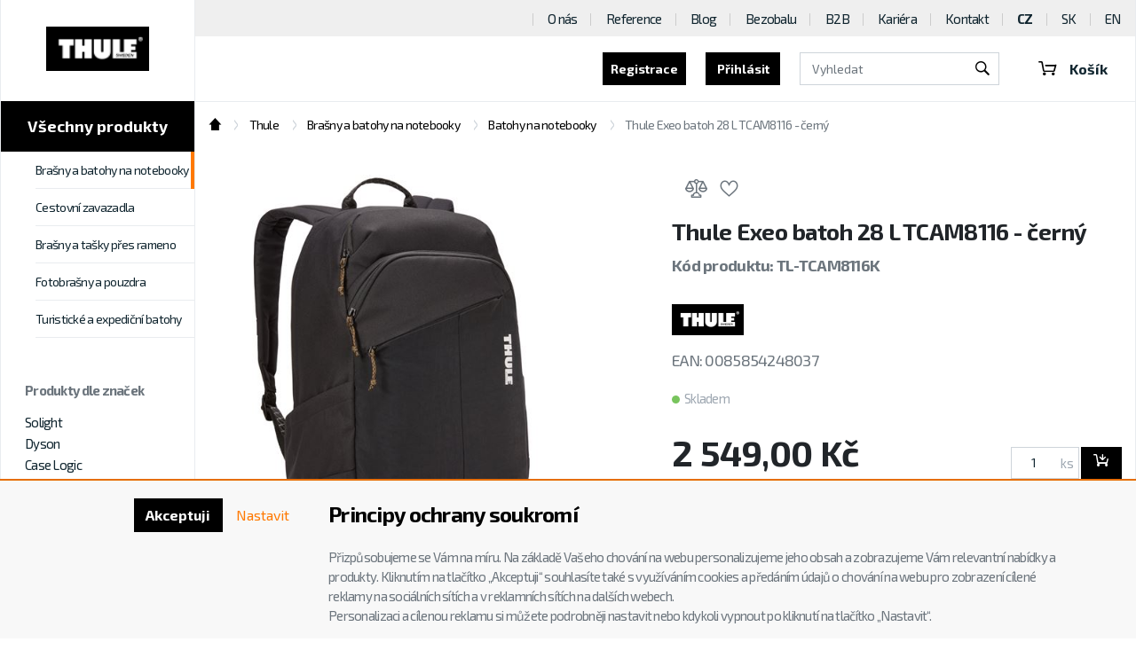

--- FILE ---
content_type: text/html; charset=utf-8
request_url: https://www.solight.cz/thule-exeo-batoh-28-l-tcam8116--cerny-detail-DILB000201.aspx
body_size: 26001
content:
<!DOCTYPE html>
<html id="ctl00_html1" xmlns="http://www.w3.org/1999/xhtml" lang="cs" xml:lang="cs">
<head id="ctl00_Head1"><script async src="https://www.googletagmanager.com/gtag/js?id=G-FJ6C4CT9S2"></script>
<script>
window.dataLayer = window.dataLayer || [];
function gtag(){dataLayer.push(arguments);}
gtag('js', new Date());

gtag('consent', 'default',   {'ad_storage': 'denied', 
                                            'ad_user_data': 'denied', 
                                            'ad_personalization': 'denied', 
                                            'analytics_storage': 'denied',
                                            'functionality_storage': 'denied',
                                            'personalization_storage': 'denied',
                                            'security_storage': 'denied',
                                            'anonymize_ip': true, 'client_id': 'd0akpeuvv0sxyxzjq2nbzvmw', 
                                            'debug_mode': false });
gtag('config', 'G-FJ6C4CT9S2');
</script>
<script>
gtag('event','view_item',{"user_id":"663c7496d875c4e7ad033e73cf3ac447","currency":"CZK","value":2549.0,"items":[{"item_id":"DILB000201","item_name":"Thule Exeo batoh 28 L TCAM8116 - černý","discount":-1074.0,"index":0,"item_list_name":"Thule | Brašny a batohy na notebooky | Batohy na notebooky","price":2549.0,"item_category":"Thule","item_category2":"Brašny a batohy na notebooky","item_category3":"Batohy na notebooky"}]});
</script>
<noscript>
                                        <p style='margin:0;padding:0;border:0;'>
                                            <img src='https://track.adform.net/Serving/TrackPoint/?pm=2978039' width='1' height='1' alt='' />
                                        </p>
                                    </noscript><noscript>
                                        <p style='margin:0;padding:0;border:0;'>
                                            <img src='https://track.adform.net/Serving/TrackPoint/?pm=2978039' width='1' height='1' alt='' />
                                        </p>
                                    </noscript><noscript>
                                        <p style='margin:0;padding:0;border:0;'>
                                            <img src='https://track.adform.net/Serving/TrackPoint/?pm=2978039' width='1' height='1' alt='' />
                                        </p>
                                    </noscript><script>
window.dataLayer = window.dataLayer || [];
window.dataLayer.push({ 'userB2B': 'False'
});
</script><title>
	Thule Exeo batoh 28 L TCAM8116 - černý | SOLIGHT
</title><meta name="viewport" content="width=device-width, initial-scale=1.0, minimum-scale=1.0, maximum-scale=10.0" />
        <meta http-equiv="Content-Type" content="text/html; charset=utf-8" />
        <script type='text/javascript' src="/scripts/unbundled/jquery.min.js"></script>
        
        <script src="/js?v=xfRGeaEnguoaUhMMAe4IHjw1mexu6VHBlRNC6UaBccA1" language="javascript" type="text/javascript"></script>
    <link rel="preload" href="https://fonts.googleapis.com/css?family=Exo+2:400,600,700&subset=latin-ext" as="style" crossorigin="anonymous">
<link rel="stylesheet" href="https://fonts.googleapis.com/css?family=Exo+2:400,600,700&subset=latin-ext">

<link href="/App_Themes/default/bootstrap.css" type="text/css" rel="stylesheet">
<link href="/App_Themes/default/glider.css" type="text/css" rel="stylesheet">
<link href="/App_Themes/default/nivoslider.css" type="text/css" rel="stylesheet">
<link href="/App_Themes/default/nivosliderdefault.css" type="text/css" rel="stylesheet">
<link href="/App_Themes/default/owl.carousel2.css" type="text/css" rel="stylesheet">
<link href="/App_Themes/default/progress.css" type="text/css" rel="stylesheet">
<link href="/App_Themes/default/slick.css" type="text/css" rel="stylesheet">
<link href="/App_Themes/default/styles2.css" type="text/css" rel="stylesheet">
<link href="/App_Themes/default/slick-d1.css" type="text/css" rel="stylesheet">
<link href="/App_Themes/default/custom54.css?v=46" type="text/css" rel="stylesheet">

<meta name="facebook-domain-verification" content="jofdeap8fjauoiz3rzaulerljxqwp7" />
<meta name="google-site-verification" content="S24YrlGotDBchZVUFXy3uKycSR9eAYm9mvqW-PvepR8" />
<meta name="description" content="Ekologicky šetrná konstrukce z recyklovaných materiálů usnadňuje pohyb ve škole i mimo ni" /><meta name="keywords" content="Thule,Exeo,batoh,28,L,TCAM8116,-,černý" /><meta name="author" content="SOLIGHT_CZ" /><meta name="copyright" content="SOLIGHT_CZ" /><meta name="robots" content="index,follow" /><meta name="googlebot" content="index,follow" /><link rel="shortcut icon" href="/userdata/images/solight.ico" /><link rel="canonical" href="https://www.solight.cz/thule-exeo-batoh-28-l-tcam8116--cerny-detail-DILB000201.aspx" /><meta property='og:title' content='Thule Exeo batoh 28 L TCAM8116 - černý | SOLIGHT' /><meta property='og:url' content='/thule-exeo-batoh-28-l-tcam8116--cerny-detail-DILB000201.aspx' /><meta property='og:type' content='product' /><style type="text/css">
	.ctl00_ewpz1_mainTemplateCtrl_TCWebPartZone1A_0 { border-color:Black;border-width:1px;border-style:Solid; }
	.ctl00_ewpz1_mainTemplateCtrl_TemplateCtrl2_TreeNavBarSelector1_ctl00_TCWebPartZone1C_0 { border-color:Black;border-width:1px;border-style:Solid; }
	.ctl00_ewpz1_mainTemplateCtrl_TemplateCtrl2_TreeNavBarSelector1_ctl00_TCWebPartZone1_0 { border-color:Black;border-width:1px;border-style:Solid; }
	.ctl00_ewpz1_mainTemplateCtrl_TemplateCtrl2_TreeNavBarSelector1_ctl01_TCWebPartZone1Cab_0 { border-color:Black;border-width:1px;border-style:Solid; }
	.ctl00_ewpz1_mainTemplateCtrl_TemplateCtrl2_TreeNavBarSelector1_ctl01_TCWebPartZone1ab_0 { border-color:Black;border-width:1px;border-style:Solid; }
	.ctl00_ewpz1_mainTemplateCtrl_TemplateCtrl1_EditZonaHeader_0 { border-color:Black;border-width:1px;border-style:Solid; }
	.ctl00_ewpz1_mainTemplateCtrl_TCWebPartZone6_0 { border-color:Black;border-width:1px;border-style:Solid; }
	.ctl00_ewpz1_mainTemplateCtrl_TCWebPartZone12_0 { border-color:Black;border-width:1px;border-style:Solid; }
	.ctl00_ewpz1_mainTemplateCtrl_TCWebPartZone9_0 { border-color:Black;border-width:1px;border-style:Solid; }
	.ctl00_ewpz1_mainTemplateCtrl_WebPartZone2b_0 { border-color:Black;border-width:1px;border-style:Solid; }
	.ctl00_ewpz1_mainTemplateCtrl_TCWebPartZone8_0 { border-color:Black;border-width:1px;border-style:Solid; }
	.ctl00_ewpz1_mainTemplateCtrl_TCWebPartZone5_0 { border-color:Black;border-width:1px;border-style:Solid; }

</style></head>
<body id="ctl00_bodymaster">
    
    <form method="post" action="./detailsklk.aspx?sklk_id=DILB000201" onsubmit="javascript:return WebForm_OnSubmit();" id="aspnetForm">
<div class="aspNetHidden">
<input type="hidden" name="__WPPS" id="__WPPS" value="s" />
<input type="hidden" name="__EVENTTARGET" id="__EVENTTARGET" value="" />
<input type="hidden" name="__EVENTARGUMENT" id="__EVENTARGUMENT" value="" />
<input type="hidden" name="__LASTFOCUS" id="__LASTFOCUS" value="" />
<input type="hidden" name="__VIEWSTATE" id="__VIEWSTATE" value="/wEPZwUPOGRlNTZiODEyNTJhNTk2Hhf6Lec4bQcYG7z5y95WaebilvzU4DqQEWCfITpUfSo=" />
</div>

<script type="text/javascript">
//<![CDATA[
var theForm = document.forms['aspnetForm'];
if (!theForm) {
    theForm = document.aspnetForm;
}
function __doPostBack(eventTarget, eventArgument) {
    if (!theForm.onsubmit || (theForm.onsubmit() != false)) {
        theForm.__EVENTTARGET.value = eventTarget;
        theForm.__EVENTARGUMENT.value = eventArgument;
        theForm.submit();
    }
}
//]]>
</script>


<script src="/WebResource.axd?d=zyFxYetUGruDXUwMRWACoG8TfDksp6XVa4Mvr0-Ntgi475pzxkUQbFJSbT9nPghTd4gqUFN9580XJrqiCztW5mZh_4hRzJ9nKjHOCEvcqLw1&amp;t=638901598312636832" type="text/javascript"></script>


<script type="text/javascript">
//<![CDATA[
var __cultureInfo = {"name":"cs-CZ","numberFormat":{"CurrencyDecimalDigits":2,"CurrencyDecimalSeparator":",","IsReadOnly":false,"CurrencyGroupSizes":[3],"NumberGroupSizes":[3],"PercentGroupSizes":[3],"CurrencyGroupSeparator":" ","CurrencySymbol":"Kč","NaNSymbol":"NaN","CurrencyNegativePattern":8,"NumberNegativePattern":1,"PercentPositivePattern":0,"PercentNegativePattern":0,"NegativeInfinitySymbol":"-∞","NegativeSign":"-","NumberDecimalDigits":2,"NumberDecimalSeparator":",","NumberGroupSeparator":" ","CurrencyPositivePattern":3,"PositiveInfinitySymbol":"∞","PositiveSign":"+","PercentDecimalDigits":2,"PercentDecimalSeparator":",","PercentGroupSeparator":" ","PercentSymbol":"%","PerMilleSymbol":"‰","NativeDigits":["0","1","2","3","4","5","6","7","8","9"],"DigitSubstitution":1},"dateTimeFormat":{"AMDesignator":"dop.","Calendar":{"MinSupportedDateTime":"\/Date(-62135596800000)\/","MaxSupportedDateTime":"\/Date(253402297199999)\/","AlgorithmType":1,"CalendarType":1,"Eras":[1],"TwoDigitYearMax":2049,"IsReadOnly":false},"DateSeparator":".","FirstDayOfWeek":1,"CalendarWeekRule":2,"FullDateTimePattern":"dddd d. MMMM yyyy H:mm:ss","LongDatePattern":"dddd d. MMMM yyyy","LongTimePattern":"H:mm:ss","MonthDayPattern":"d. MMMM","PMDesignator":"odp.","RFC1123Pattern":"ddd, dd MMM yyyy HH\u0027:\u0027mm\u0027:\u0027ss \u0027GMT\u0027","ShortDatePattern":"dd.MM.yyyy","ShortTimePattern":"H:mm","SortableDateTimePattern":"yyyy\u0027-\u0027MM\u0027-\u0027dd\u0027T\u0027HH\u0027:\u0027mm\u0027:\u0027ss","TimeSeparator":":","UniversalSortableDateTimePattern":"yyyy\u0027-\u0027MM\u0027-\u0027dd HH\u0027:\u0027mm\u0027:\u0027ss\u0027Z\u0027","YearMonthPattern":"MMMM yyyy","AbbreviatedDayNames":["ne","po","út","st","čt","pá","so"],"ShortestDayNames":["ne","po","út","st","čt","pá","so"],"DayNames":["neděle","pondělí","úterý","středa","čtvrtek","pátek","sobota"],"AbbreviatedMonthNames":["led","úno","bře","dub","kvě","čvn","čvc","srp","zář","říj","lis","pro",""],"MonthNames":["leden","únor","březen","duben","květen","červen","červenec","srpen","září","říjen","listopad","prosinec",""],"IsReadOnly":false,"NativeCalendarName":"Gregoriánský kalendář","AbbreviatedMonthGenitiveNames":["led","úno","bře","dub","kvě","čvn","čvc","srp","zář","říj","lis","pro",""],"MonthGenitiveNames":["ledna","února","března","dubna","května","června","července","srpna","září","října","listopadu","prosince",""]},"eras":[1,"n. l.",null,0]};//]]>
</script>

<script src="/ScriptResource.axd?d=IralaYnZm-Drb78BWOghlTMyWEA9OI-76xD_kXdIKXhhsXO3Scf-JY1Hi7cBcbJMbugC3VXdmwP7BHIiGFvKAJT7dYx7chyUA8RJt4g_BqIh2qNp4RUGa5GxLG9LarFH1EdCQp23iuU7ma6cEw9Z_tERzxvhlFsb_SbK4AJLtT01&amp;t=345ad968" type="text/javascript"></script>
<script src="/ScriptResource.axd?d=pAndD3-IceYJB4FHkV8YCXQzcHXYYotuCmnpodXG7W8Kluh5q_FgR1sOUlFz38KHT0boHsc9u8au2mZffW-gUYPnVdWrYae4-4SuISSAGGNXyQA58_BU54W4y-bCIPSlqnh_hx7irLjzmhcClWuKUqHxxO-EfLGXTdAjQoelyL5cgSSnmFdnQdZROS6YZBUU0&amp;t=345ad968" type="text/javascript"></script>
<script type="text/javascript">
//<![CDATA[
var PageMethods = function() {
PageMethods.initializeBase(this);
this._timeout = 0;
this._userContext = null;
this._succeeded = null;
this._failed = null;
}
PageMethods.prototype = {
_get_path:function() {
 var p = this.get_path();
 if (p) return p;
 else return PageMethods._staticInstance.get_path();},
GetAutoCompleteSearchTextDiskSystems:function(prefixText,count,contextKey,succeededCallback, failedCallback, userContext) {
return this._invoke(this._get_path(), 'GetAutoCompleteSearchTextDiskSystems',false,{prefixText:prefixText,count:count,contextKey:contextKey},succeededCallback,failedCallback,userContext); },
GetAutoCompleteSearchTextDOLTAK2025:function(prefixText,count,contextKey,succeededCallback, failedCallback, userContext) {
return this._invoke(this._get_path(), 'GetAutoCompleteSearchTextDOLTAK2025',false,{prefixText:prefixText,count:count,contextKey:contextKey},succeededCallback,failedCallback,userContext); },
GetAutoCompleteSearchTextTOPWET:function(prefixText,count,contextKey,succeededCallback, failedCallback, userContext) {
return this._invoke(this._get_path(), 'GetAutoCompleteSearchTextTOPWET',false,{prefixText:prefixText,count:count,contextKey:contextKey},succeededCallback,failedCallback,userContext); },
GetAutoCompleteSearchTextSTART2022:function(prefixText,count,contextKey,succeededCallback, failedCallback, userContext) {
return this._invoke(this._get_path(), 'GetAutoCompleteSearchTextSTART2022',false,{prefixText:prefixText,count:count,contextKey:contextKey},succeededCallback,failedCallback,userContext); },
GetAutoCompleteSearchText:function(prefixText,count,contextKey,succeededCallback, failedCallback, userContext) {
return this._invoke(this._get_path(), 'GetAutoCompleteSearchText',false,{prefixText:prefixText,count:count,contextKey:contextKey},succeededCallback,failedCallback,userContext); },
PostAutoCompleteSearchAddToCart:function(itemId,quantity,succeededCallback, failedCallback, userContext) {
return this._invoke(this._get_path(), 'PostAutoCompleteSearchAddToCart',false,{itemId:itemId,quantity:quantity},succeededCallback,failedCallback,userContext); },
CategoryGridGetRows:function(currpage,pagerows,succeededCallback, failedCallback, userContext) {
return this._invoke(this._get_path(), 'CategoryGridGetRows',false,{currpage:currpage,pagerows:pagerows},succeededCallback,failedCallback,userContext); }}
PageMethods.registerClass('PageMethods',Sys.Net.WebServiceProxy);
PageMethods._staticInstance = new PageMethods();
PageMethods.set_path = function(value) { PageMethods._staticInstance.set_path(value); }
PageMethods.get_path = function() { return PageMethods._staticInstance.get_path(); }
PageMethods.set_timeout = function(value) { PageMethods._staticInstance.set_timeout(value); }
PageMethods.get_timeout = function() { return PageMethods._staticInstance.get_timeout(); }
PageMethods.set_defaultUserContext = function(value) { PageMethods._staticInstance.set_defaultUserContext(value); }
PageMethods.get_defaultUserContext = function() { return PageMethods._staticInstance.get_defaultUserContext(); }
PageMethods.set_defaultSucceededCallback = function(value) { PageMethods._staticInstance.set_defaultSucceededCallback(value); }
PageMethods.get_defaultSucceededCallback = function() { return PageMethods._staticInstance.get_defaultSucceededCallback(); }
PageMethods.set_defaultFailedCallback = function(value) { PageMethods._staticInstance.set_defaultFailedCallback(value); }
PageMethods.get_defaultFailedCallback = function() { return PageMethods._staticInstance.get_defaultFailedCallback(); }
PageMethods.set_enableJsonp = function(value) { PageMethods._staticInstance.set_enableJsonp(value); }
PageMethods.get_enableJsonp = function() { return PageMethods._staticInstance.get_enableJsonp(); }
PageMethods.set_jsonpCallbackParameter = function(value) { PageMethods._staticInstance.set_jsonpCallbackParameter(value); }
PageMethods.get_jsonpCallbackParameter = function() { return PageMethods._staticInstance.get_jsonpCallbackParameter(); }
PageMethods.set_path("detailsklk.aspx");
PageMethods.GetAutoCompleteSearchTextDiskSystems= function(prefixText,count,contextKey,onSuccess,onFailed,userContext) {PageMethods._staticInstance.GetAutoCompleteSearchTextDiskSystems(prefixText,count,contextKey,onSuccess,onFailed,userContext); }
PageMethods.GetAutoCompleteSearchTextDOLTAK2025= function(prefixText,count,contextKey,onSuccess,onFailed,userContext) {PageMethods._staticInstance.GetAutoCompleteSearchTextDOLTAK2025(prefixText,count,contextKey,onSuccess,onFailed,userContext); }
PageMethods.GetAutoCompleteSearchTextTOPWET= function(prefixText,count,contextKey,onSuccess,onFailed,userContext) {PageMethods._staticInstance.GetAutoCompleteSearchTextTOPWET(prefixText,count,contextKey,onSuccess,onFailed,userContext); }
PageMethods.GetAutoCompleteSearchTextSTART2022= function(prefixText,count,contextKey,onSuccess,onFailed,userContext) {PageMethods._staticInstance.GetAutoCompleteSearchTextSTART2022(prefixText,count,contextKey,onSuccess,onFailed,userContext); }
PageMethods.GetAutoCompleteSearchText= function(prefixText,count,contextKey,onSuccess,onFailed,userContext) {PageMethods._staticInstance.GetAutoCompleteSearchText(prefixText,count,contextKey,onSuccess,onFailed,userContext); }
PageMethods.PostAutoCompleteSearchAddToCart= function(itemId,quantity,onSuccess,onFailed,userContext) {PageMethods._staticInstance.PostAutoCompleteSearchAddToCart(itemId,quantity,onSuccess,onFailed,userContext); }
PageMethods.CategoryGridGetRows= function(currpage,pagerows,onSuccess,onFailed,userContext) {PageMethods._staticInstance.CategoryGridGetRows(currpage,pagerows,onSuccess,onFailed,userContext); }
var gtc = Sys.Net.WebServiceProxy._generateTypedConstructor;
Type.registerNamespace('WebCtrlLib');
if (typeof(WebCtrlLib.CategoryGridItem) === 'undefined') {
WebCtrlLib.CategoryGridItem=gtc("WebCtrlLib.CategoryGridItem");
WebCtrlLib.CategoryGridItem.registerClass('WebCtrlLib.CategoryGridItem');
}
function WebForm_OnSubmit() {
null;
return true;
}
//]]>
</script>

<div class="aspNetHidden">

	<input type="hidden" name="__VIEWSTATEGENERATOR" id="__VIEWSTATEGENERATOR" value="C5B4A0A1" />
</div>
        <script type="text/javascript">
//<![CDATA[
Sys.WebForms.PageRequestManager._initialize('ctl00$ScriptManager1', 'aspnetForm', ['tctl00$ewpz1$mainTemplateCtrl$TemplateCtrl0$updatePanelLogin','','tctl00$ewpz1$mainTemplateCtrl$TemplateCtrl2$TreeNavBarSelector1$ctl00$updatePanelDealerFirms','','tctl00$ewpz1$mainTemplateCtrl$TemplateCtrl2$TreeNavBarSelector1$ctl00$ctl06$upImgNavBar','','tctl00$ewpz1$mainTemplateCtrl$TemplateCtrl2$TreeNavBarSelector1$ctl01$updatePanelDealerFirmsab','','tctl00$ewpz1$mainTemplateCtrl$TemplateCtrl2$TreeNavBarSelector1$ctl01$ctl06$upImgNavBar','','tctl00$ewpz1$mainTemplateCtrl$TemplateCtrl1$updatePanelCart3','','tctl00$ewpz1$mainTemplateCtrl$TemplateCtrl1$updatePanelCart1','','tctl00$ewpz1$mainTemplateCtrl$TemplateCtrl1$SearchNavBar2$upDocumentType','','tctl00$ewpz1$mainTemplateCtrl$ImgNavBar1$upImgNavBar','','tctl00$ewpz1$mainTemplateCtrl$updatePanel10','','tctl00$ewpz1$mainTemplateCtrl$ProductPrice1$ctl00$upDocumentType','','tctl00$ewpz1$mainTemplateCtrl$ImgNavBar2$upImgNavBar','','tctl00$webPartManager1$DocumentExplorer21$upDocumentType','','tctl00$ewpz1$mainTemplateCtrl$updatePanelVariants','','tctl00$updatePanel1',''], ['ctl00$ScriptManager1','','ctl00$ewpz1$mainTemplateCtrl$ImgNavBar1$bnImgPrev','','ctl00$ewpz1$mainTemplateCtrl$ImgNavBar1$bnImgNext','','ctl00$ewpz1$mainTemplateCtrl$ImgNavBar2$bnImgPrev','','ctl00$ewpz1$mainTemplateCtrl$ImgNavBar2$bnImgNext',''], ['ctl00$webPartManager1$DocumentExplorer21$ctl02',''], 90, 'ctl00');
//]]>
</script>
<input type="hidden" name="ctl00$ScriptManager1" id="ctl00_ScriptManager1" />
<script type="text/javascript">
//<![CDATA[
Sys.Application.setServerId("ctl00_ScriptManager1", "ctl00$ScriptManager1");
Sys.Application._enableHistoryInScriptManager();
//]]>
</script>

        <script language="JavaScript" type="text/javascript">
            var prm = Sys.WebForms.PageRequestManager.getInstance();
            prm.add_initializeRequest(InitializeRequest);
            prm.add_endRequest(EndRequest);
        </script>

        <span id="ctl00_webPartManager1"></span>
        

        

        

        <div class='maindiv-null'>
            <div id="megadiv-null">
                <div id="ctl00_ewpz1_mainTemplateCtrl">
	

<div id="ctl00_ewpz1_mainTemplateCtrl_TCWebPartZone1A">
		<div id="WebPart_StoreCardConnectionProvider1">
			<div id="ctl00_webPartManager1_StoreCardConnectionProvider1">

			</div>
		</div>
	</div>

<div id="ctl00_ewpz1_mainTemplateCtrl_pageEshop" class="page--e-shop theme-black" itemscope="" itemtype="http://schema.org/WebPage">
		
    <div id="ctl00_ewpz1_mainTemplateCtrl_TemplateCtrl0">
			<div id="ctl00_ewpz1_mainTemplateCtrl_TemplateCtrl0_updatePanelLogin">
				 
            			<section class='block block--login block--big collapse' id='reg'><div class='block__content'><div class='form-inline'><h5>Registrovat se jako</h5><div class='form-group'><a class='btn' href='/webform4.aspx?regtype=1'><h5>Běžný uživatel (B2C)</h5></a></div><div class='form-group'><a class='btn' href='/webform4.aspx?regtype=0'><h5>Distributor (B2B)</h5></a></div><div class='login-links'><a data-toggle='collapse' href='#login' role='button' aria-expanded='false' aria-controls='login'><span data-toggle='collapse' href='#reg' role='button' aria-expanded='false' aria-controls='reg'>Přihlásit</span></a></div></div><i class='icon icon-close' data-toggle='collapse' href='#reg' role='button'></i></div></section><section class='block block--login block--big collapse' id='login'><div class='block__content'><div class='form-inline'><h5>Přihlášení uživatele</h5><div class='form-group'><label class='sr-only'>Přihlašovací jméno</label><input name="ctl00$ewpz1$mainTemplateCtrl$TemplateCtrl0$LoginNavBa31$tbUser" type="text" id="ctl00_ewpz1_mainTemplateCtrl_TemplateCtrl0_LoginNavBa31_tbUser" class="form-control" autocomplete="username" placeholder="Přihlašovací jméno" autofocus="" /><label class='sr-only'>Heslo</label><input name="ctl00$ewpz1$mainTemplateCtrl$TemplateCtrl0$LoginNavBa31$tbPassword" type="password" id="ctl00_ewpz1_mainTemplateCtrl_TemplateCtrl0_LoginNavBa31_tbPassword" class="form-control" onkeydown="javascript:KeyDownHandler(event,&#39;ctl00$ewpz1$mainTemplateCtrl$TemplateCtrl0$LoginNavBa31$BnLogin&#39;);" placeholder="Heslo" /><a id="ctl00_ewpz1_mainTemplateCtrl_TemplateCtrl0_LoginNavBa31_BnLogin" class="d1 btn" href="javascript:__doPostBack(&#39;ctl00$ewpz1$mainTemplateCtrl$TemplateCtrl0$LoginNavBa31$BnLogin&#39;,&#39;&#39;)"><h5>Přihlásit</h5></a></div><div class='login-links'><a href='/sendpass.aspx'>Zapomenuté heslo</a><a href='/webform4.aspx?regtype=1'>Registrace</a></div></div><i class='icon icon-close' data-toggle='collapse' href='#login' role='button'></i></div></section>
	
			</div>	


		</div>
    <div class="container--full-flex">

	<div id="ctl00_ewpz1_mainTemplateCtrl_TemplateCtrl2">
			<div>
				




	<div class="sidebar">
            <div class="sidebar__content">
                <a href='/kategorie/katalog' class='categories__toggler collapsed btn btn-primary btn-catalog'>Všechny produkty</a>
		<a class='sidebar__brand' href='/thule/'><img src='/images/samples/thule.png' alt='logo'></a><a class='sidebar__brand--secondary' href='/thule/'><img src='/images/logo_original2.svg' alt='logo'></a>
		<div class='sidebar__catalog'>
    			<a class='btn btn-primary btn-xlg btn-block btn-catalog' href='/e-shop/'>Všechny produkty</a>
    			<button class='categories__toggler collapsed btn btn-primary' type='button' data-toggle='collapse' data-target='#categoriesToggler' aria-controls='categoriesToggler' aria-expanded='false' aria-label='Toggle categories'>Kategorie</button>

    				<div class='collapse categories__collapse categories__collapse--catalog' id='catalogToggler'>
					<div id="ctl00_ewpz1_mainTemplateCtrl_TemplateCtrl2_TreeNavBarSelector1_ctl01_TCWebPartZone1Cab">
					<div id="WebPart_TreeNavBar2ab">
						<ul class='categories categories--catalog hide'><li class='categories__item'><input class='categories__tab' type='checkbox'><a class='categories__link' href='/e-shop/osvetleni/'>Osvětlení</a><div class='sub-categories'><ul class='sub-categories__list'><li><a href='/e-shop/osvetleni/led-osvetleni/'>LED osvětlení</a></li><li><a href='/e-shop/osvetleni/led-reflektory/'>LED reflektory</a></li><li><a href='/e-shop/osvetleni/led-stolni-lampicky/'>LED stolní lampičky</a></li><li><a href='/e-shop/osvetleni/zarovky/'>Žárovky</a></li><li><a href='/e-shop/osvetleni/ostatni-osvetleni/'>Ostatní osvětlení</a></li></ul></div></li><li class='categories__item'><input class='categories__tab' type='checkbox'><a class='categories__link' href='/e-shop/elektro-a-prislusenstvi/'>Elektro a příslušenství</a><div class='sub-categories'><ul class='sub-categories__list'><li><a href='/e-shop/elektro-a-prislusenstvi/smart-home/'>Smart Home</a></li><li><a href='/e-shop/elektro-a-prislusenstvi/domaci-elektro/'>Domácí elektro</a></li><li><a href='/e-shop/elektro-a-prislusenstvi/elektroinstalacni-material/'>Elektroinstalační materiál</a></li><li><a href='/e-shop/elektro-a-prislusenstvi/anteny-tv-audio-video/'>Antény, TV, audio, video</a></li><li><a href='/e-shop/elektro-a-prislusenstvi/kabely-a-konektory/'>Kabely a konektory</a></li><li><a href='/e-shop/elektro-a-prislusenstvi/baterie-nabijeni-napajeni/'>Baterie, nabíjení, napájení</a></li><li><a href='/e-shop/elektro-a-prislusenstvi/prodluzovaci-privody/'>Prodlužovací přívody</a></li></ul></div></li><li class='categories__item'><input class='categories__tab' type='checkbox'><a class='categories__link' href='/e-shop/volny-cas-a-dilna/'>Volný čas a dílna</a><div class='sub-categories'><ul class='sub-categories__list'><li><a href='/e-shop/volny-cas-a-dilna/autodoplnky/'>Autodoplňky</a></li><li><a href='/e-shop/volny-cas-a-dilna/elektricke-pajky/'>Elektrické pájky</a></li><li><a href='/e-shop/volny-cas-a-dilna/merici-technika/'>Měřící technika</a></li><li><a href='/e-shop/volny-cas-a-dilna/rucni-aku-naradi/'>Ruční AKU nářadí</a></li><li><a href='/e-shop/volny-cas-a-dilna/brasny-batohy-zavazadla/'>Brašny, batohy, zavazadla</a></li><li><a href='/e-shop/volny-cas-a-dilna/fotovoltaika/'>Fotovoltaika</a></li><li><a href='/e-shop/volny-cas-a-dilna/bluetooth-lokatory/'>Bluetooth lokátory</a></li><li><a href='/e-shop/volny-cas-a-dilna/prislusenstvi-pro-mobilni-telefony/'>Příslušenství pro mobilní telefony</a></li></ul></div></li><li class='categories__item'><input class='categories__tab' type='checkbox'><a class='categories__link' href='/e-shop/domaci-spotrebice/'>Domácí spotřebiče</a><div class='sub-categories'><ul class='sub-categories__list'><li><a href='/e-shop/domaci-spotrebice/mobilni-klimatizace/'>Mobilní klimatizace</a></li><li><a href='/e-shop/domaci-spotrebice/dezinfekcni-lampy/'>Dezinfekční lampy</a></li><li><a href='/e-shop/domaci-spotrebice/primotopy-konvektory/'>Přímotopy, konvektory</a></li><li><a href='/e-shop/domaci-spotrebice/ventilatory-cisticky-vzduchu/'>Ventilátory, čističky vzduchu</a></li><li><a href='/e-shop/domaci-spotrebice/zvlhcovace-vzduchu/'>Zvlhčovače vzduchu</a></li><li><a href='/e-shop/domaci-spotrebice/pece-o-podlahy/'>Péče o podlahy</a></li><li><a href='/e-shop/domaci-spotrebice/pece-o-vlasy/'>Péče o vlasy</a></li></ul></div></li></ul>
					</div>
				</div>    
				</div>
		</div>                

			<div id="ctl00_ewpz1_mainTemplateCtrl_TemplateCtrl2_TreeNavBarSelector1_ctl01_updatePanelDealerFirmsab" style="width: 100%">
					 
					<div class='collapse categories__collapse' id='categoriesToggler'><ul class='categories'><li class='categories__item active'><input class='categories__tab' type='checkbox'><a class='categories__link' href='/thule/brasny-a-batohy-na-notebooky/'>Brašny a batohy na notebooky</a><div class='sub-categories'><ul class='sub-categories__list'><li><a href='/thule/brasny-a-batohy-na-notebooky/brasny-na-notebooky/'>Brašny na notebooky</a></li><li><a href='/thule/brasny-a-batohy-na-notebooky/pouzdra-na-notebooky/'>Pouzdra na notebooky</a></li><li><a class='active selectedleafnode' href='/thule/brasny-a-batohy-na-notebooky/batohy-na-notebooky/'>Batohy na notebooky</a></li></ul></div></li><li class='categories__item'><input class='categories__tab' type='checkbox'><a class='categories__link' href='/thule/cestovni-zavazadla/'>Cestovní zavazadla</a><div class='sub-categories'><ul class='sub-categories__list'><li><a href='/thule/cestovni-zavazadla/prislusenstvi/'>Příslušenství</a></li></ul></div></li><li class='categories__item'><a class='categories__link' href='/thule/brasny-a-tasky-pres-rameno/'>Brašny a tašky přes rameno</a></li><li class='categories__item'><a class='categories__link' href='/thule/fotobrasny-a-pouzdra/'>Fotobrašny a pouzdra</a></li><li class='categories__item'><a class='categories__link' href='/thule/turisticke-a-expedicni-batohy/'>Turistické a expediční batohy</a></li></ul><div class='sidebar__favorite-brands'><h6>Produkty dle značek</h6><ul class='categories'><li><a href='/solight/'>Solight</a></li><li><a href='/dyson/'>Dyson</a></li><li><a href='/case-logic/'>Case Logic</a></li><li><a href='/thule/'>Thule</a></li><li><a href='/roidmi/'>Roidmi</a></li><li><a href='/skross/'>SKROSS</a></li><li><a href='/jcb/'>JCB</a></li><li><a href='/agfaphoto-baterie/'>AgfaPhoto baterie</a></li><li><a href='/nedis/'>Nedis</a></li></ul></div></div><div id="ctl00_webPartManager1_TreeConnectionProvider1ab">

					</div>                    
      				
				</div>	
            </div>
	    <div>
					<div id="ctl00_ewpz1_mainTemplateCtrl_TemplateCtrl2_TreeNavBarSelector1_ctl01_ctl06_upImgNavBar">

					</div>
				</div>
        </div>



            



			</div>



            



		</div>

        <div class="content--full-flex">
    	    <div id="ctl00_ewpz1_mainTemplateCtrl_TemplateCtrl1">
			<div id="ctl00_ewpz1_mainTemplateCtrl_TemplateCtrl1_TemplateCtrlHead">

			</div>

<div id="ctl00_ewpz1_mainTemplateCtrl_TemplateCtrl1_updatePanelCart3">
				    								
		
		<div id="ctl00_ewpz1_mainTemplateCtrl_TemplateCtrl1_FormCookiesManager1">
					<div id="ctl00_ewpz1_mainTemplateCtrl_TemplateCtrl1_FormCookiesManager1_pnCmNavBar" class="navbar navbar-default navbar-fixed-bottom" style="z-index: 10000;">
						
	<div id="ctl00_ewpz1_mainTemplateCtrl_TemplateCtrl1_FormCookiesManager1_pnCookiesManager" class="container">
							
		<div class='row'>
			<div class='col-sm-4 col-md-3 text-right' style='margin-top: 20px;'>
				<p>
        	        		<a id="ctl00_ewpz1_mainTemplateCtrl_TemplateCtrl1_FormCookiesManager1_BnCmAccept" class="btn d1 btn-primary" href="javascript:__doPostBack(&#39;ctl00$ewpz1$mainTemplateCtrl$TemplateCtrl1$FormCookiesManager1$BnCmAccept&#39;,&#39;&#39;)">Akceptuji</a>
		                	<a id="ctl00_ewpz1_mainTemplateCtrl_TemplateCtrl1_FormCookiesManager1_BnCmSettings" class="btn btn-default" href="javascript:__doPostBack(&#39;ctl00$ewpz1$mainTemplateCtrl$TemplateCtrl1$FormCookiesManager1$BnCmSettings&#39;,&#39;&#39;)">Nastavit</a>
				</p>
			</div>
			<div class='col-sm-8 col-md-9' style='max-height: 200px;overflow-y: auto;margin-top: 20px;'>
				<h3>Principy ochrany soukromí</h3>
				<p>
					Přizpůsobujeme se Vám na míru. Na základě Vašeho chování na webu personalizujeme jeho obsah a zobrazujeme Vám relevantní nabídky a produkty. 
					Kliknutím na tlačítko „Akceptuji“ souhlasíte také s využíváním cookies a předáním údajů o chování na webu pro zobrazení cílené reklamy na sociálních sítích a v reklamních sítích na dalších webech. 
					<br/>
					Personalizaci a cílenou reklamu si můžete podrobněji nastavit nebo kdykoli vypnout po kliknutí na tlačítko „Nastavit“.
				</p>
			</div>
		</div>
	
						</div>

	<div id="ctl00_ewpz1_mainTemplateCtrl_TemplateCtrl1_FormCookiesManager1_pnCookiesManagerSettings" class="hide">
							
		<div class='row'>
			<div class='col-sm-4 col-md-3 text-right' style='margin-top: 20px;'>
				<p>
        				<a id="ctl00_ewpz1_mainTemplateCtrl_TemplateCtrl1_FormCookiesManager1_BnCmSave" class="btn d1 btn-primary" href="javascript:__doPostBack(&#39;ctl00$ewpz1$mainTemplateCtrl$TemplateCtrl1$FormCookiesManager1$BnCmSave&#39;,&#39;&#39;)">Uložit nastavení</a>
                			<a id="ctl00_ewpz1_mainTemplateCtrl_TemplateCtrl1_FormCookiesManager1_BnCmBack" class="btn btn-default" href="javascript:__doPostBack(&#39;ctl00$ewpz1$mainTemplateCtrl$TemplateCtrl1$FormCookiesManager1$BnCmBack&#39;,&#39;&#39;)">Zpět</a>
				</p>
			</div>
			<div class='col-sm-8 col-md-9' style='margin-top: 20px;'>
				<h3>Nastavení soukromí</h3>
				<p>
					Změny nastavení se projeví pouze pro prohlížeč a zařízení, které právě používáte.
				</p>
				<p>
					<span class="noborder" disabled>
						<input type="checkbox" class="noborder" checked="checked" disabled><label><strong>Vyžadováno</strong> - Cookies nezbytné pro fungování webu</label>
					</span><br/>
					Umožnuje základní funkcionalitu webu jako jeho procházení nebo přihlašování uživatelů<br/>
					<br/>
					<span class="noborder"><input id="ctl00_ewpz1_mainTemplateCtrl_TemplateCtrl1_FormCookiesManager1_cbCmAnalytics" type="checkbox" name="ctl00$ewpz1$mainTemplateCtrl$TemplateCtrl1$FormCookiesManager1$cbCmAnalytics" class="noborder" /><label for="ctl00_ewpz1_mainTemplateCtrl_TemplateCtrl1_FormCookiesManager1_cbCmAnalytics">Analytické cookies</label></span><br/>
					Umožnuje nám vylepšit naše stránky podle toho, jak je používáte.<br/>
					<br/>
					<span class="noborder"><input id="ctl00_ewpz1_mainTemplateCtrl_TemplateCtrl1_FormCookiesManager1_cbCmMarketing" type="checkbox" name="ctl00$ewpz1$mainTemplateCtrl$TemplateCtrl1$FormCookiesManager1$cbCmMarketing" class="noborder" /><label for="ctl00_ewpz1_mainTemplateCtrl_TemplateCtrl1_FormCookiesManager1_cbCmMarketing">Cookies pro remarketing</label></span><br/>
					Tyto cookies jsou využívány reklamními a sociálními sítěmi pro úpravu zobrazovaných reklam tak, aby pro vás byly zajímavé.<br/>
					<br/>
					
				</p>
			</div>
		</div>
	
						</div>

					</div>
				</div>
		<div>

				</div>
	
			</div>

            <header class="header header--underline header--eshop">
		    <div id="ctl00_ewpz1_mainTemplateCtrl_TemplateCtrl1_EditZonaHeader">
				<div id="WebPart_MetaDataNavBar1">
					<div id="ctl00_webPartManager1_MetaDataNavBar1">

					</div>
				</div>
			</div>

                    <nav class="navbar navbar-expand-md navbar--eshop">
                        <div class="primary-navbar">
                            <a class='navbar-brand' href='/thule/'><img src='/images/samples/thule.png' alt='logo'></a>
                            <button class="navbar-toggler collapsed" type="button" data-toggle="collapse" data-target="#navbarToggler" aria-controls="navbarToggler" aria-expanded="false" aria-label="Toggle navigation"><span class="navbar-toggler-burger-line"></span><span class="navbar-toggler-burger-line"></span><span class="navbar-toggler-burger-line"></span></button>
                            <span class="menu">Menu</span>

                            <div class="collapse navbar-collapse" id="navbarToggler">
				<ul class='nav'>
                                	<li class='nav-item'><a class='nav-link strong' href='/'></a></li><li class='nav-item'><a class='nav-link' href='/o-nas.aspx'>O nás</a></li><li class='nav-item'><a class='nav-link' href='/reference.aspx'>Reference</a></li><li class='nav-item'><a class='nav-link' href='/blog/'>Blog</a></li><li class='nav-item'><a class='nav-link' href='https://bezobalu.solight.cz/'>Bezobalu</a></li><li class='nav-item'><a class='nav-link' href='/b2b.aspx'>B2B</a></li><li class='nav-item hide-mobile'><a class='nav-link' href='/dokument/kariera/'>Kariéra</a></li><li class='nav-item hide-mobile'><a class='nav-link' href='/dokument/kontakt/'>Kontakt</a></li><li class='nav-item hide-mobile'><a class='nav-link strong px-3' href='https://www.solight.cz/e-shop/'><strong>CZ</strong></a></li><li class='nav-item hide-mobile'><a class='nav-link strong px-3' href='https://www.solight.sk/e-shop/'>SK</a></li><li class='nav-item hide-mobile'><a class='nav-link strong px-3' href='https://www.solight.cz/en/e-shop/'>EN</a></li>
					<div class='box-actions box-actions--navbar-lg'><a class='btn btn-primary btn-sm btn-registration' href='/webform4.aspx?return_url=mainform.aspx?regtype=0'><span class='user-name'>Registrace</span></a><a class='btn btn-primary btn-sm' role='button' aria-expanded='false' aria-controls='login' href='#login' data-toggle='collapse'>Přihlásit</a></div>
	                        </ul>
                            </div>
                        </div>
<div id="ctl00_ewpz1_mainTemplateCtrl_TemplateCtrl1_updatePanelCart1">
				 
                        <div class="secondary-navbar">
                            	<div class='box-actions box-actions--navbar-full'><a class='btn btn-primary btn-sm btn-registration' href='/webform4.aspx?return_url=mainform.aspx?regtype=0'><span class='user-name'>Registrace</span></a><a class='btn btn-primary btn-sm' role='button' aria-expanded='false' aria-controls='login' href='#login' data-toggle='collapse'>Přihlásit</a></div>
				<div class='box-search box-search--inline-form'>
                            		<div id="ctl00_ewpz1_mainTemplateCtrl_TemplateCtrl1_SearchNavBar2">
					<div id="ctl00_ewpz1_mainTemplateCtrl_TemplateCtrl1_SearchNavBar2_upDocumentType">
						<div class='form-inline'><div class='form-group easy-autocomplete'><label class='sr-only'>Vyhledat</label><input name="ctl00$ewpz1$mainTemplateCtrl$TemplateCtrl1$SearchNavBar2$search2" type="text" id="search2" class="form-control" placeholder="Vyhledat" onkeydown="javascript:if (event.which || event.keyCode){if ((event.which == 13) || (event.keyCode == 13)) {event.returnValue = false;event.cancel = true;__doPostBack(&#39;ctl00$ewpz1$mainTemplateCtrl$TemplateCtrl1$SearchNavBar2$BnSearchText&#39;,&#39;&#39;);}};" /></div><a id="ctl00_ewpz1_mainTemplateCtrl_TemplateCtrl1_SearchNavBar2_BnSearchText" class="btn search-button" href="javascript:__doPostBack(&#39;ctl00$ewpz1$mainTemplateCtrl$TemplateCtrl1$SearchNavBar2$BnSearchText&#39;,&#39;&#39;)" style="cursor:pointer;"><i class='icon icon-search'></i></a></div>
					</div>
				</div>
				</div>
                            	<div class='box-actions box-actions--compare-and-cart box-actions--sticky'><a class='btn btn-plain strong btn-cart' href='/webform5.aspx'><i class='icon icon-cart'></i>Košík</a><a id="ctl00_ewpz1_mainTemplateCtrl_TemplateCtrl1_CartNavBar1_cartEditNavBar2_bnCartEdit2OK" class="hide" href="javascript:__doPostBack(&#39;ctl00$ewpz1$mainTemplateCtrl$TemplateCtrl1$CartNavBar1$cartEditNavBar2$bnCartEdit2OK&#39;,&#39;&#39;)">OK</a>
                    <div class='cart-dropdown position-absolute bg-white shadow-sm p-3 rounded ' style='display: none;'>
                        <h6 class='text-center'>Váš nákupní košík</h6>
                        <div class='cart-items'>
                    </div>
                        <div class='text-center mt-3'>
                            <small class='text-muted'>Celkem bez DPH: <span id='cart-total-vat'>0,00&nbsp;Kč</span></small>
                            <p class='font-weight-bold'>Celkem: <span id='cart-total'>0,00&nbsp;Kč</span></p>
                            <a href='/webform5.aspx' class='btn btn-primary btn-block d-flex justify-content-center align-items-center'>Přejít do košíku</a>
                        </div>
                    </div></div>
                        </div>
	
			</div>	
                    </nav>


            </header>

		</div>

		<div id="ctl00_ewpz1_mainTemplateCtrl_TCWebPartZone6">
			<div id="WebPart_CategoryNavBar1">
				<section class='block block--big block--plain-content'><div class='block__content form-inline'><nav class='breadcrumb'><a class='breadcrumb__item' href='/'><i class='icon icon-home'></i></a><a href='/thule/' class='breadcrumb__item'>Thule</a> <a href='/thule/brasny-a-batohy-na-notebooky/' class='breadcrumb__item'>Brašny a batohy na notebooky</a> <a href='/thule/brasny-a-batohy-na-notebooky/batohy-na-notebooky/' class='breadcrumb__item'>Batohy na notebooky</a><a class='breadcrumb__item'>Thule Exeo batoh 28 L TCAM8116 - černý</a></nav></div><div class='block__content categorydesc hide'></div></section>
			</div>
		</div>

	    <section class="block block--pages-content" itemscope itemtype="https://schema.org/Product">
                <div class="block__content">
                    <div class="row mb-50">
                        <div class="col-md-6 product-detail__gallery-wrapper">
			    <div id="ctl00_ewpz1_mainTemplateCtrl_ImgNavBar1">
			<div id="ctl00_ewpz1_mainTemplateCtrl_ImgNavBar1_upImgNavBar">
				<div class='product-detail__gallery'><a class='fancybox' rel='group' href='/userdata/cache/images/storecards/550/tl-tcam8116k.jpg'><img src='/userdata/cache/images/storecards/550/tl-tcam8116k.jpg' title='Thule Exeo batoh 28 L TCAM8116 - černý' alt='Thule Exeo batoh 28 L TCAM8116 - černý' itemprop='image' loading='lazy'/></a></div><ul class='thumbnails'></ul><input name="ctl00$ewpz1$mainTemplateCtrl$ImgNavBar1$tbImgPanelHidden" type="text" id="ctl00_ewpz1_mainTemplateCtrl_ImgNavBar1_tbImgPanelHidden" style="display:none;" /><div id="ctl00_ewpz1_mainTemplateCtrl_ImgNavBar1_pnImgPanel" class="pnfloatpanel" style="display:none;">
					<div id="ctl00_ewpz1_mainTemplateCtrl_ImgNavBar1_pnImgPanelTitle" class="pnfloatpaneltitle">
						<span class="left">Thule Exeo batoh 28 L TCAM8116 - černý</span><div class='left'>&nbsp;-&nbsp;</div><a id="ctl00_ewpz1_mainTemplateCtrl_ImgNavBar1_bnImgSave" class="left" href="javascript:__doPostBack(&#39;ctl00$ewpz1$mainTemplateCtrl$ImgNavBar1$bnImgSave&#39;,&#39;&#39;)">Uložit obrázek</a><a id="ctl00_ewpz1_mainTemplateCtrl_ImgNavBar1_bnImgNext" class="bnnext" href="javascript:__doPostBack(&#39;ctl00$ewpz1$mainTemplateCtrl$ImgNavBar1$bnImgNext&#39;,&#39;&#39;)"><img alt='Následující' src='/userdata/Images/butt-next.gif'/></a><a id="ctl00_ewpz1_mainTemplateCtrl_ImgNavBar1_bnImgPanelOK" class="right" href="javascript:__doPostBack(&#39;ctl00$ewpz1$mainTemplateCtrl$ImgNavBar1$bnImgPanelOK&#39;,&#39;&#39;)"><img alt='Zavřít' src='/userdata/Images/butt-delete.gif'/></a><br clear='all'/>
					</div><a id="ctl00_ewpz1_mainTemplateCtrl_ImgNavBar1_imgPanel" href="javascript:__doPostBack(&#39;ctl00$ewpz1$mainTemplateCtrl$ImgNavBar1$imgPanel&#39;,&#39;&#39;)"></a>
				</div>
			</div>
		</div>
                        </div>
                        <div class="col-md-6">
				<div id="ctl00_ewpz1_mainTemplateCtrl_updatePanel10">
			    
		    				<div class='product__labels-and-info'><div class='product__labels product__labels--detail'></div><div class='product-detail__info'><a id="ctl00_ewpz1_mainTemplateCtrl_ProductPrice1_bnPridatDoPorovnani" title="Přidat do porovnávání" class="intem" href="javascript:__doPostBack(&#39;ctl00$ewpz1$mainTemplateCtrl$ProductPrice1$bnPridatDoPorovnani&#39;,&#39;&#39;)"><i class='icon icon-scale' title='Přidat do porovnávání'></i> </a></div><div class='product-detail__info'><a id="ctl00_ewpz1_mainTemplateCtrl_ProductPrice1_bnPridatDoOblibenych" class="item" href="javascript:__doPostBack(&#39;ctl00$ewpz1$mainTemplateCtrl$ProductPrice1$bnPridatDoOblibenych&#39;,&#39;&#39;)"><i class='icon icon-heart' title='Přidat do oblíbených'><span class='sr-only'>Přidat do oblíbených</span></i></a></div></div><h2 class='product-detail__heading'>Thule Exeo batoh 28 L TCAM8116 - černý</h2><span class='product-detail__reference'>Kód produktu: TL-TCAM8116K</span><img class='product-detail__logo' src='/userdata/images/brands/thule.png' alt='Thule'><div class='row'><div class='col-lg-6'><ul class='list-gray'><li>EAN: 0085854248037</li><li></li></ul></div></div><div class='product__footer product__footer--product-detail box-flex--column-xs box-flex--end-xs'><div class='product__price'><span class='in-stock'>Skladem</span><strong>2 549,00&nbsp;Kč</strong><span class='strong'>Záruka: 24 měsíců</span></div><div class='product__buy'><div class='form-control-wrapper'><input name="ctl00$ewpz1$mainTemplateCtrl$ProductPrice1$tbPocet" type="number" value="1" id="ctl00_ewpz1_mainTemplateCtrl_ProductPrice1_tbPocet" class="form-control" /><span class='units'>ks</span></div><a id="ctl00_ewpz1_mainTemplateCtrl_ProductPrice1_bnPridat" title="Koupit" class="btn btn-primary" href="javascript:__doPostBack(&#39;ctl00$ewpz1$mainTemplateCtrl$ProductPrice1$bnPridat&#39;,&#39;&#39;)"><i class='icon icon-add-to-cart'></i></a></div></div><meta itemprop="sku" content="DILB000201"><meta itemprop="gtin" content="0085854248037"><meta itemprop="mpn" content="TL-TCAM8116K"><meta itemprop="name" content="Thule Exeo batoh 28 L TCAM8116 - černý"><meta itemprop="description" content="Ekologicky šetrná konstrukce z recyklovaných materiálů usnadňuje pohyb ve škole i mimo ni"><meta itemprop="brand" content="Thule"><div class="hide" itemprop='offers' itemscope itemtype='https://schema.org/Offer'>
                                <meta itemprop="url" content="/thule-exeo-batoh-28-l-tcam8116--cerny-detail-DILB000201.aspx"><meta itemprop="priceCurrency" content="CZK">
                                <meta itemprop="priceValidUntil" content="2026-2-18"/>
                                <meta itemprop="price" content="2549"><meta itemprop="availability" href='https://schema.org/InStock' content='instock'></div>
					
		</div>	
                        </div>
			<div class='col-md-12'>
			    
			    <div id="ctl00_ewpz1_mainTemplateCtrl_ImgNavBar2">
			<div id="ctl00_ewpz1_mainTemplateCtrl_ImgNavBar2_upImgNavBar">
				<ul class='thumbnails'><li><a class='thumbnail-item thumbnail-item__icon fancyboxvideo' href='https://www.youtube.com/v/Z7-_7mMQYeo'><i class='icon icon-play-rounded'></i></a></li><li><a class='thumbnail-item fancybox' rel='group' href='/userdata/cache/images/storecards/550/tl-tcam8116k_1.jpg'><img src='/userdata/cache/images/storecards/550/tl-tcam8116k_1.jpg' title='Thule Exeo batoh 28 L TCAM8116 - černý' alt='Thule Exeo batoh 28 L TCAM8116 - černý' loading='lazy'/></a></li><li><a class='thumbnail-item fancybox' rel='group' href='/userdata/cache/images/storecards/550/tl-tcam8116k_2.jpg'><img src='/userdata/cache/images/storecards/550/tl-tcam8116k_2.jpg' title='Thule Exeo batoh 28 L TCAM8116 - černý' alt='Thule Exeo batoh 28 L TCAM8116 - černý' loading='lazy'/></a></li><li><a class='thumbnail-item fancybox' rel='group' href='/userdata/cache/images/storecards/550/tl-tcam8116k_3.jpg'><img src='/userdata/cache/images/storecards/550/tl-tcam8116k_3.jpg' title='Thule Exeo batoh 28 L TCAM8116 - černý' alt='Thule Exeo batoh 28 L TCAM8116 - černý' loading='lazy'/></a></li><li><a class='thumbnail-item fancybox' rel='group' href='/userdata/cache/images/storecards/550/tl-tcam8116k_4.jpg'><img src='/userdata/cache/images/storecards/550/tl-tcam8116k_4.jpg' title='Thule Exeo batoh 28 L TCAM8116 - černý' alt='Thule Exeo batoh 28 L TCAM8116 - černý' loading='lazy'/></a></li><li><a class='thumbnail-item fancybox' rel='group' href='/userdata/cache/images/storecards/550/tl-tcam8116k_5.jpg'><img src='/userdata/cache/images/storecards/550/tl-tcam8116k_5.jpg' title='Thule Exeo batoh 28 L TCAM8116 - černý' alt='Thule Exeo batoh 28 L TCAM8116 - černý' loading='lazy'/></a></li><li><a class='thumbnail-item fancybox' rel='group' href='/userdata/cache/images/storecards/550/tl-tcam8116k_6.jpg'><img src='/userdata/cache/images/storecards/550/tl-tcam8116k_6.jpg' title='Thule Exeo batoh 28 L TCAM8116 - černý' alt='Thule Exeo batoh 28 L TCAM8116 - černý' loading='lazy'/></a></li><li><a class='thumbnail-item fancybox' rel='group' href='/userdata/cache/images/storecards/550/tl-tcam8116k_7.jpg'><img src='/userdata/cache/images/storecards/550/tl-tcam8116k_7.jpg' title='Thule Exeo batoh 28 L TCAM8116 - černý' alt='Thule Exeo batoh 28 L TCAM8116 - černý' loading='lazy'/></a></li><li><a class='thumbnail-item fancybox' rel='group' href='/userdata/cache/images/storecards/550/tl-tcam8116k_8.jpg'><img src='/userdata/cache/images/storecards/550/tl-tcam8116k_8.jpg' title='Thule Exeo batoh 28 L TCAM8116 - černý' alt='Thule Exeo batoh 28 L TCAM8116 - černý' loading='lazy'/></a></li></ul><input name="ctl00$ewpz1$mainTemplateCtrl$ImgNavBar2$tbImgPanelHidden" type="text" id="ctl00_ewpz1_mainTemplateCtrl_ImgNavBar2_tbImgPanelHidden" style="display:none;" /><div id="ctl00_ewpz1_mainTemplateCtrl_ImgNavBar2_pnImgPanel" class="pnfloatpanel" style="display:none;">
					<div id="ctl00_ewpz1_mainTemplateCtrl_ImgNavBar2_pnImgPanelTitle" class="pnfloatpaneltitle">
						<span class="left">Thule Exeo batoh 28 L TCAM8116 - černý</span><div class='left'>&nbsp;-&nbsp;</div><a id="ctl00_ewpz1_mainTemplateCtrl_ImgNavBar2_bnImgSave" class="left" href="javascript:__doPostBack(&#39;ctl00$ewpz1$mainTemplateCtrl$ImgNavBar2$bnImgSave&#39;,&#39;&#39;)">Uložit obrázek</a><a id="ctl00_ewpz1_mainTemplateCtrl_ImgNavBar2_bnImgNext" class="bnnext" href="javascript:__doPostBack(&#39;ctl00$ewpz1$mainTemplateCtrl$ImgNavBar2$bnImgNext&#39;,&#39;&#39;)"><img alt='Následující' src='/userdata/Images/butt-next.gif'/></a><a id="ctl00_ewpz1_mainTemplateCtrl_ImgNavBar2_bnImgPanelOK" class="right" href="javascript:__doPostBack(&#39;ctl00$ewpz1$mainTemplateCtrl$ImgNavBar2$bnImgPanelOK&#39;,&#39;&#39;)"><img alt='Zavřít' src='/userdata/Images/butt-delete.gif'/></a><br clear='all'/>
					</div><a id="ctl00_ewpz1_mainTemplateCtrl_ImgNavBar2_imgPanel" href="javascript:__doPostBack(&#39;ctl00$ewpz1$mainTemplateCtrl$ImgNavBar2$imgPanel&#39;,&#39;&#39;)"></a>
				</div>
			</div>
		</div>
			</div>
                    </div>
                    <div id="ctl00_ewpz1_mainTemplateCtrl_TCWebPartZone12">
			<div id="WebPart_TabContainer1">
				<ul class='list-group box-flex box-flex--column-xs tabs-wrapper tabs-small tabs-black' role='tablist'><li><a class='tab active' id='list-tab1' data-toggle='tab' href='#tab1' role='tab' aria-controls='tab1' aria-selected='true'>Popis</a></li><li><a class='tab' id='list-tab2' data-toggle='tab' href='#tab2' role='tab' aria-controls='tab2' aria-selected='false'>Technické parametry</a></li><li><a class='tab' id='list-tab3' data-toggle='tab' href='#tab3' role='tab' aria-controls='tab3' aria-selected='false'>Ke stažení</a></li></ul>
			</div>
		</div>
                    <div class="tab-content mt-50">
                        <div class="tab-pane show active" id="tab1" role="tabpanel" aria-labelledby="tab1-tab">
			    <div id='flix-minisite'></div><div id='flix-inpage'></div>
                            <div id="ctl00_ewpz1_mainTemplateCtrl_TCWebPartZone9">
			<div id="WebPart_StoreCardValueNote">
				<div class='fckeditornavbar' style=''><info>
Ekologicky šetrná konstrukce z recyklovaných materiálů usnadňuje pohyb ve škole i mimo ni.
</info>
<br /><br />
<cl_vlastnosti>
<ul>
<li>Ochrana až 15.6" notebooku / 16" MacBooku Pro ve vyvýšené polstrované kapse. </li>  
<li>Vyrobeno ze 100% recyklované polyesterové látky 600D a nylonové látky 400D. </li> 
<li>Uložení knih, složek a denních potřeb ve velkém hlavním oddílu. </li> 
<li>Uložené brýle nebo telefon budete mít po ruce v polstrované horní kapse. </li> 
<li>Uchování drobného příslušenství a psacích potřeb v bezpečí a snadno přístupné v průsvitné vnitřní kapse. </li> 
<li>Sekundární oddíl obsahuje malé kapsy na příslušenství a kroužek na klíče. </li> 
<li>Uložení svačiny nebo čipové karty v rychle přístupné kapse. </li> 
<li>Snadné uložení láhve s vodou, kabelů nebo příslušenství ve dvou bočních kapsách. </li> 
<li>Odolné zpracování s polstrovaným dnem a zipy YKK. </li> 
<li>Speciální detaily zahrnují vnitřní výstelku s tištěným geometrickým vzorem, tříbarevný nádech poutka, reliéfní vzor na tkanině ramenního popruhu a ucho na přenášení. </li>
</ul>
</cl_vlastnosti>
<br />
<cl_parametry>
<b>Barva: </b>černá<br />
<b>Materiál: </b>polyester/nylon<br/>
<b>Vnější rozměry: </b>32,0 x 29,0 x 46,0 cm <br />
<b>Objem: </b>28 l<br />
<b>Hmotnost: </b>0,73 kg<br />
</cl_parametry></div>
			</div>
		</div>
                        </div>
                        
                        <div class="tab-pane" id="tab2" role="tabpanel" aria-labelledby="tab2-tab">
                            <div id="ctl00_ewpz1_mainTemplateCtrl_WebPartZone2b">
			<div id="WebPart_StoreCardProperties1">
				<div id='storecardproperties'><table class='tablestorecardproperties table table-striped' cellspacing='0' cellpadding='0' border='0'><tr><td style='min-width:170px;padding-right: 20px' class='scprop1 scpropaltitem1a'><strong>Velikost notebooku</strong></td><td class='scprop2 scpropaltitem2a'>15-16 ''</td></tr><tr><td style='min-width:170px;padding-right: 20px' class='scprop1 scpropaltitem1b'><strong>Barevné provedení</strong></td><td class='scprop2 scpropaltitem2b'>Černé</td></tr><tr><td style='min-width:170px;padding-right: 20px' class='scprop1 scpropaltitem1a'><strong>Objem (l)</strong></td><td class='scprop2 scpropaltitem2a'>28</td></tr><tr><td style='min-width:170px;padding-right: 20px' class='scprop1 scpropaltitem1b'><strong>Typ batohu</strong></td><td class='scprop2 scpropaltitem2b'>Školní batohy</td></tr></table></div>
			</div>
		</div>
                        </div>
                        
                        <div class="tab-pane" id="tab3" role="tabpanel" aria-labelledby="tab3-tab">
                            <div id="ctl00_ewpz1_mainTemplateCtrl_TCWebPartZone8">
			<div id="WebPart_DocumentExplorer21">
				<div id="ctl00_webPartManager1_DocumentExplorer21">
					<div id="ctl00_webPartManager1_DocumentExplorer21_upDocumentType">

					</div>
				</div>
			</div>
		</div>
                        </div>
                    </div>
                </div>
            </section>

	    <section class="block block--pages-content">
		<div id="ctl00_ewpz1_mainTemplateCtrl_updatePanelVariants">
			    
		    		<div class='block__content'><h3>Varianty produktu</h3></div><div class='product-overview product-overview--row product-overview--bordered'><div class='active product product--3-cols'><div class='product__labels'></div><div class='product__desc'><h5><a href='/thule-exeo-batoh-28-l-tcam8116--cerny-detail-DILB000201.aspx'>Thule Exeo batoh 28 L TCAM8116 - čern&#253;</a></h5><p><strong>Kód: TL-TCAM8116K</strong></p><ul class='special-prices'></ul></div><div class='product__info'><a class='item fancybox fancyboxvideo' href='https://www.youtube.com/v/Z7-_7mMQYeo'><i class='item icon icon-play-rounded' title='Video'><span class='sr-only'>Video</span></i></a></div><a class='product__img' href='/thule-exeo-batoh-28-l-tcam8116--cerny-detail-DILB000201.aspx'><img src=/userdata/cache/images/storecards/177/tl-tcam8116k.jpg alt='Thule Exeo batoh 28 L TCAM8116 - čern&#253;' loading='lazy'></a><div class='product__logo'><img src='/userdata/images/brands/thule.png' alt='Thule'></div><div class='product__footer b2c'><div class='product__price'><strong>2 549,00&nbsp;Kč</strong><span class='in-stock'>Skladem</span></div><div class='product__buy' >
                            <div class='form-control-wrapper'><input name="ctl00$ewpz1$mainTemplateCtrl$StoreCardVariantSelector$ctl00" type="number" value="1" class="form-control" onkeydown="javascript:if (event.which || event.keyCode){if ((event.which == 13) || (event.keyCode == 13)) {event.returnValue = false;event.cancel = true;__doPostBack(&#39;ctl00$ewpz1$mainTemplateCtrl$StoreCardVariantSelector$CategoryGridAddToCardHidden&#39;,&#39;DILB000201;0&#39;);}};" />
                                <span class='units'>ks</span>
                            </div><a class='btn btn-primary btn-xlg' title='Koupit' id='ctl00_ewpz1_mainTemplateCtrl_StoreCardVariantSelector_CategoryGridAddToCardHidden' href="javascript:__doPostBack('ctl00$ewpz1$mainTemplateCtrl$StoreCardVariantSelector$CategoryGridAddToCardHidden','DILB000201;0');"><i class='icon icon-add-to-cart'></i></a><p></p></div></div></div><div class='product product--3-cols'><div class='product__labels'></div><div class='product__desc'><h5><a href='/thule-exeo-batoh-28-l-tcam8116--dark-slate-detail-BJLO000201.aspx'>Thule Exeo batoh 28 L TCAM8116 - Dark Slate</a></h5><p><strong>Kód: TL-TCAM8116DS</strong></p><ul class='special-prices'></ul></div><div class='product__info'></div><a class='product__img' href='/thule-exeo-batoh-28-l-tcam8116--dark-slate-detail-BJLO000201.aspx'><img src=/userdata/cache/images/storecards/177/tl-tcam8116ds.jpg alt='Thule Exeo batoh 28 L TCAM8116 - Dark Slate' loading='lazy'></a><div class='product__logo'><img src='/userdata/images/brands/thule.png' alt='Thule'></div><div class='product__footer b2c'><div class='product__price'><strong>2 549,00&nbsp;Kč</strong><span class='in-stock'>Skladem</span></div><div class='product__buy' >
                            <div class='form-control-wrapper'><input name="ctl00$ewpz1$mainTemplateCtrl$StoreCardVariantSelector$ctl01" type="number" value="1" class="form-control" onkeydown="javascript:if (event.which || event.keyCode){if ((event.which == 13) || (event.keyCode == 13)) {event.returnValue = false;event.cancel = true;__doPostBack(&#39;ctl00$ewpz1$mainTemplateCtrl$StoreCardVariantSelector$CategoryGridAddToCardHidden&#39;,&#39;BJLO000201;1&#39;);}};" />
                                <span class='units'>ks</span>
                            </div><a class='btn btn-primary btn-xlg' title='Koupit' id='ctl00_ewpz1_mainTemplateCtrl_StoreCardVariantSelector_CategoryGridAddToCardHidden' href="javascript:__doPostBack('ctl00$ewpz1$mainTemplateCtrl$StoreCardVariantSelector$CategoryGridAddToCardHidden','BJLO000201;1');"><i class='icon icon-add-to-cart'></i></a><p></p></div></div></div><div class='product product--3-cols'><div class='product__labels'></div><div class='product__desc'><h5><a href='/thule-exeo-batoh-28-l-tcam8116--quiet-green-detail-CJLO000201.aspx'>Thule Exeo batoh 28 L TCAM8116 - Quiet Green</a></h5><p><strong>Kód: TL-TCAM8116QG</strong></p><ul class='special-prices'></ul></div><div class='product__info'></div><a class='product__img' href='/thule-exeo-batoh-28-l-tcam8116--quiet-green-detail-CJLO000201.aspx'><img src=/userdata/cache/images/storecards/177/tl-tcam8116qg.jpg alt='Thule Exeo batoh 28 L TCAM8116 - Quiet Green' loading='lazy'></a><div class='product__logo'><img src='/userdata/images/brands/thule.png' alt='Thule'></div><div class='product__footer b2c'><div class='product__price'><strong>2 549,00&nbsp;Kč</strong><span class='in-stock'>Skladem</span></div><div class='product__buy' >
                            <div class='form-control-wrapper'><input name="ctl00$ewpz1$mainTemplateCtrl$StoreCardVariantSelector$ctl02" type="number" value="1" class="form-control" onkeydown="javascript:if (event.which || event.keyCode){if ((event.which == 13) || (event.keyCode == 13)) {event.returnValue = false;event.cancel = true;__doPostBack(&#39;ctl00$ewpz1$mainTemplateCtrl$StoreCardVariantSelector$CategoryGridAddToCardHidden&#39;,&#39;CJLO000201;2&#39;);}};" />
                                <span class='units'>ks</span>
                            </div><a class='btn btn-primary btn-xlg' title='Koupit' id='ctl00_ewpz1_mainTemplateCtrl_StoreCardVariantSelector_CategoryGridAddToCardHidden' href="javascript:__doPostBack('ctl00$ewpz1$mainTemplateCtrl$StoreCardVariantSelector$CategoryGridAddToCardHidden','CJLO000201;2');"><i class='icon icon-add-to-cart'></i></a><p></p></div></div></div></div>
			
		</div>	


                

	    	<div id="ctl00_ewpz1_mainTemplateCtrl_TCWebPartZone5">
			<div id="WebPart_RelatedProductsNavBar1">
				<div class='block__content'><h3 class='ta-c mb-50 mt-50'>Naši zákazníci s tímto produktem zakoupili i toto zboží:</h3></div><div class='product-overview'><div class='product product--3-cols'><div class='product__labels'></div><div class='product__desc'><h5><a href='/thule-paramount-taska-22-l-paratb3116--cerna-detail-2JMN000201.aspx'>Thule Paramount taška 22 l PARATB3116 - čern&#225;</a></h5><p><strong>Kód: TL-PARATB3116K</strong></p><ul class='special-prices'></ul></div><div class='product__info'></div><a class='product__img' href='/thule-paramount-taska-22-l-paratb3116--cerna-detail-2JMN000201.aspx'><img src=/userdata/cache/images/storecards/177/tl-paratb3116k.jpg alt='Thule Paramount taška 22 l PARATB3116 - čern&#225;' loading='lazy'></a><div class='product__logo'><img src='/userdata/images/brands/thule.png' alt='Thule'></div><div class='product__footer b2c'><div class='product__price'><strong>3 349,00&nbsp;Kč</strong><span class='in-stock'>Skladem</span></div><div class='product__buy' >
                            <div class='form-control-wrapper'><input name="ctl00$webPartManager1$RelatedProductsNavBar1$ctl00" type="number" value="1" class="form-control" onkeydown="javascript:if (event.which || event.keyCode){if ((event.which == 13) || (event.keyCode == 13)) {event.returnValue = false;event.cancel = true;__doPostBack(&#39;ctl00$webPartManager1$RelatedProductsNavBar1$CategoryGridAddToCardHidden&#39;,&#39;2JMN000201;0&#39;);}};" />
                                <span class='units'>ks</span>
                            </div><a class='btn btn-primary btn-xlg' title='Koupit' id='ctl00_webPartManager1_RelatedProductsNavBar1_CategoryGridAddToCardHidden' href="javascript:__doPostBack('ctl00$webPartManager1$RelatedProductsNavBar1$CategoryGridAddToCardHidden','2JMN000201;0');"><i class='icon icon-add-to-cart'></i></a><p></p></div></div></div><div class='product product--3-cols'><div class='product__labels'></div><div class='product__desc'><h5><a href='/thule-crossover-2-brasna-na-13-3-notebook-c2lb113k-detail-3G52000201.aspx'>Thule Crossover 2 brašna na 13,3&quot; notebook C2LB113K</a></h5><p><strong>Kód: TL-C2LB113K</strong></p><ul class='special-prices'></ul></div><div class='product__info'></div><a class='product__img' href='/thule-crossover-2-brasna-na-13-3-notebook-c2lb113k-detail-3G52000201.aspx'><img src=/userdata/cache/images/storecards/177/tl-c2lb113k.jpg alt='Thule Crossover 2 brašna na 13,3&quot; notebook C2LB113K' loading='lazy'></a><div class='product__logo'><img src='/userdata/images/brands/thule.png' alt='Thule'></div><div class='product__footer b2c'><div class='product__price'><strong>4 199,00&nbsp;Kč</strong><span class='in-stock'>Skladem</span></div><div class='product__buy' >
                            <div class='form-control-wrapper'><input name="ctl00$webPartManager1$RelatedProductsNavBar1$ctl01" type="number" value="1" class="form-control" onkeydown="javascript:if (event.which || event.keyCode){if ((event.which == 13) || (event.keyCode == 13)) {event.returnValue = false;event.cancel = true;__doPostBack(&#39;ctl00$webPartManager1$RelatedProductsNavBar1$CategoryGridAddToCardHidden&#39;,&#39;3G52000201;1&#39;);}};" />
                                <span class='units'>ks</span>
                            </div><a class='btn btn-primary btn-xlg' title='Koupit' id='ctl00_webPartManager1_RelatedProductsNavBar1_CategoryGridAddToCardHidden' href="javascript:__doPostBack('ctl00$webPartManager1$RelatedProductsNavBar1$CategoryGridAddToCardHidden','3G52000201;1');"><i class='icon icon-add-to-cart'></i></a><p></p></div></div></div><div class='product product--3-cols'><div class='product__labels'></div><div class='product__desc'><h5><a href='/thule-paramount-taska-22-l-paratb3116--zelena-detail-3JMN000201.aspx'>Thule Paramount taška 22 l PARATB3116 - zelen&#225;</a></h5><p><strong>Kód: TL-PARATB3116G</strong></p><ul class='special-prices'></ul></div><div class='product__info'></div><a class='product__img' href='/thule-paramount-taska-22-l-paratb3116--zelena-detail-3JMN000201.aspx'><img src=/userdata/cache/images/storecards/177/tl-paratb3116g.jpg alt='Thule Paramount taška 22 l PARATB3116 - zelen&#225;' loading='lazy'></a><div class='product__logo'><img src='/userdata/images/brands/thule.png' alt='Thule'></div><div class='product__footer b2c'><div class='product__price'><strong>3 349,00&nbsp;Kč</strong><span class='in-stock'>Skladem</span></div><div class='product__buy' >
                            <div class='form-control-wrapper'><input name="ctl00$webPartManager1$RelatedProductsNavBar1$ctl02" type="number" value="1" class="form-control" onkeydown="javascript:if (event.which || event.keyCode){if ((event.which == 13) || (event.keyCode == 13)) {event.returnValue = false;event.cancel = true;__doPostBack(&#39;ctl00$webPartManager1$RelatedProductsNavBar1$CategoryGridAddToCardHidden&#39;,&#39;3JMN000201;2&#39;);}};" />
                                <span class='units'>ks</span>
                            </div><a class='btn btn-primary btn-xlg' title='Koupit' id='ctl00_webPartManager1_RelatedProductsNavBar1_CategoryGridAddToCardHidden' href="javascript:__doPostBack('ctl00$webPartManager1$RelatedProductsNavBar1$CategoryGridAddToCardHidden','3JMN000201;2');"><i class='icon icon-add-to-cart'></i></a><p></p></div></div></div><div class='product product--3-cols'><div class='product__labels'><div class='product__label product__label--orange' title='Akce'>Akce</div></div><div class='product__desc'><h5><a href='/thule-paramount-brasna-pres-rameno-14-l-paracb3114--zelena-detail-1JMN000201.aspx'>Thule Paramount brašna přes rameno 14 l PARACB3114 - zelen&#225;</a></h5><p><strong>Kód: TL-PARACB3114G</strong></p><ul class='special-prices'></ul></div><div class='product__info'></div><a class='product__img' href='/thule-paramount-brasna-pres-rameno-14-l-paracb3114--zelena-detail-1JMN000201.aspx'><img src=/userdata/cache/images/storecards/177/tl-paracb3114g.jpg alt='Thule Paramount brašna přes rameno 14 l PARACB3114 - zelen&#225;' loading='lazy'></a><div class='product__logo'><img src='/userdata/images/brands/thule.png' alt='Thule'></div><div class='product__footer b2c'><div class='product__price'><strong>2 849,00&nbsp;Kč</strong><span class='in-stock'>Skladem</span></div><div class='product__buy' >
                            <div class='form-control-wrapper'><input name="ctl00$webPartManager1$RelatedProductsNavBar1$ctl03" type="number" value="1" class="form-control" onkeydown="javascript:if (event.which || event.keyCode){if ((event.which == 13) || (event.keyCode == 13)) {event.returnValue = false;event.cancel = true;__doPostBack(&#39;ctl00$webPartManager1$RelatedProductsNavBar1$CategoryGridAddToCardHidden&#39;,&#39;1JMN000201;3&#39;);}};" />
                                <span class='units'>ks</span>
                            </div><a class='btn btn-primary btn-xlg' title='Koupit' id='ctl00_webPartManager1_RelatedProductsNavBar1_CategoryGridAddToCardHidden' href="javascript:__doPostBack('ctl00$webPartManager1$RelatedProductsNavBar1$CategoryGridAddToCardHidden','1JMN000201;3');"><i class='icon icon-add-to-cart'></i></a><p></p></div></div></div><div class='product product--3-cols'><div class='product__labels'></div><div class='product__desc'><h5><a href='/case-logic-evolution-basic-batoh-na-15-6-notebook-bpeb115k-detail-1UY0000201.aspx'>Case Logic Evolution Basic batoh na 15,6&quot; notebook BPEB115K</a></h5><p><strong>Kód: CL-BPEB115K</strong></p><ul class='special-prices'></ul></div><div class='product__info'><a class='item fancybox fancyboxvideo' href='https://www.youtube.com/v/IXlvgi3lJhU#t'><i class='item icon icon-play-rounded' title='Video'><span class='sr-only'>Video</span></i></a></div><a class='product__img' href='/case-logic-evolution-basic-batoh-na-15-6-notebook-bpeb115k-detail-1UY0000201.aspx'><img src=/userdata/cache/images/storecards/177/cl-bpeb115k.jpg alt='Case Logic Evolution Basic batoh na 15,6&quot; notebook BPEB115K' loading='lazy'></a><div class='product__logo'><img src='/userdata/images/brands/case-logic.png' alt='Case Logic'></div><div class='product__footer b2c'><div class='product__price'><strong>1 679,00&nbsp;Kč</strong><span class='in-stock'>Skladem</span></div><div class='product__buy' >
                            <div class='form-control-wrapper'><input name="ctl00$webPartManager1$RelatedProductsNavBar1$ctl04" type="number" value="1" class="form-control" onkeydown="javascript:if (event.which || event.keyCode){if ((event.which == 13) || (event.keyCode == 13)) {event.returnValue = false;event.cancel = true;__doPostBack(&#39;ctl00$webPartManager1$RelatedProductsNavBar1$CategoryGridAddToCardHidden&#39;,&#39;1UY0000201;4&#39;);}};" />
                                <span class='units'>ks</span>
                            </div><a class='btn btn-primary btn-xlg' title='Koupit' id='ctl00_webPartManager1_RelatedProductsNavBar1_CategoryGridAddToCardHidden' href="javascript:__doPostBack('ctl00$webPartManager1$RelatedProductsNavBar1$CategoryGridAddToCardHidden','1UY0000201;4');"><i class='icon icon-add-to-cart'></i></a><p></p></div></div></div><div class='product product--3-cols'><div class='product__labels'><div class='product__label product__label--green' title='Novinka'>Novinka</div></div><div class='product__desc'><h5><a href='/thule-lithos-pouzdro-pro-macbook-pro-14-tls114--cerne-detail-0LXO000201.aspx'>Thule Lithos pouzdro pro MacBook Pro 14&quot; TLS114 - čern&#233;</a></h5><p><strong>Kód: TL-TLS114K</strong></p><ul class='special-prices'></ul></div><div class='product__info'></div><a class='product__img' href='/thule-lithos-pouzdro-pro-macbook-pro-14-tls114--cerne-detail-0LXO000201.aspx'><img src=/userdata/cache/images/storecards/177/tl-tls114k.jpg alt='Thule Lithos pouzdro pro MacBook Pro 14&quot; TLS114 - čern&#233;' loading='lazy'></a><div class='product__logo'><img src='/userdata/images/brands/thule.png' alt='Thule'></div><div class='product__footer b2c'><div class='product__price'><strong>999,00&nbsp;Kč</strong><span class='in-stock'>Skladem</span></div><div class='product__buy' >
                            <div class='form-control-wrapper'><input name="ctl00$webPartManager1$RelatedProductsNavBar1$ctl05" type="number" value="1" class="form-control" onkeydown="javascript:if (event.which || event.keyCode){if ((event.which == 13) || (event.keyCode == 13)) {event.returnValue = false;event.cancel = true;__doPostBack(&#39;ctl00$webPartManager1$RelatedProductsNavBar1$CategoryGridAddToCardHidden&#39;,&#39;0LXO000201;5&#39;);}};" />
                                <span class='units'>ks</span>
                            </div><a class='btn btn-primary btn-xlg' title='Koupit' id='ctl00_webPartManager1_RelatedProductsNavBar1_CategoryGridAddToCardHidden' href="javascript:__doPostBack('ctl00$webPartManager1$RelatedProductsNavBar1$CategoryGridAddToCardHidden','0LXO000201;5');"><i class='icon icon-add-to-cart'></i></a><p></p></div></div></div></div>
			</div>
		</div>
            </section>

        </div>
    </div>
    <div id="ctl00_ewpz1_mainTemplateCtrl_TemplateCtrl3">
			

<footer><span>© 2025 Solight Holding s.r.o. | <a href="?cmsettings=true" rel="nofollow"><span>Nastavení soukromí</span></a> | 
<a href="https://www.solight.cz/e-shop/">CZ</a> | <a href="https://www.solight.sk/e-shop/">SK</a> | <a href="https://www.solight.cz/en/e-shop/">EN</a> |
<a href="https://www.solight.cz/dokument/kontakt/">Kontakt</a>
</span>

</footer>


<script src="/scripts/unbundled/app.min.js" ></script>
<script src="/scripts/unbundled/popper.min.js" ></script>






<script src="/scripts/unbundled/jquery.nivo.slider.js" ></script>
<script src="/scripts/unbundled/jquery.easy-autocomplete.js?v=2" ></script>

		</div>   

	</div>







<link rel="stylesheet" href="/fancybox/source/jquery.fancybox.css?v=2.1.5" type="text/css" media="screen" />
<script type="text/javascript" src="/fancybox/source/jquery.fancybox.pack.js?v=2.1.5"></script>

<script type="text/javascript">
	$(document).ready(function() {
		$(".fancybox").fancybox();
	});


	/*$(".fancyboxvideo").click(function() {
		$.fancybox({
			'padding'		: 0,
			'autoScale'		: false,
			'transitionIn'	: 'none',
			'transitionOut'	: 'none',
			'title'			: this.title,
			'width'			: 640,
			'height'		: 385,
			'href'			: this.href.replace(new RegExp("watch\\?v=", "i"), 'v/'),
			'type'			: 'swf',
			'swf'			: {
			'wmode'				: 'transparent',
			'allowfullscreen'	: 'true'
			}
		});

		return false;
	});*/


	$(".fancyboxvideo").click(function() {
		$.fancybox({
			'title'			: this.title,
			'autoSize'		: true, 
    			'maxHeight'		: 500,
			'href'			: this.href.replace(new RegExp("youtu.be/", "i"), 'www.youtube.com/embed/').replace(new RegExp("www.youtube.com/v/", "i"), 'www.youtube.com/embed/').replace(new RegExp("watch\\?v=", "i"), 'embed/').replace(new RegExp("&feature=youtu.be", "i"), ''),
			'type'			: 'iframe'
		});

		return false;
	});


	$(".fancyboxiframe").click(function() {
		$.fancybox({
			'type'			: 'iframe'
		});

		return false;
	});




$(function() {
	
	

$('.brand-slider-list a').hover(function(){ 
          elm = $(this); 
          elm.find('img').attr('src', elm.data('color-src')); 
     },function(){ 
          elm = $(this); 
          elm.find('img').attr('src', elm.data('gray-src')); 
     })

$('.brand-slider').each(function() {
		var slider = $(this),
			itemsContainer = $('.brand-slider-wrapper', slider),
			itemsHolder = $('.brand-slider-list', itemsContainer),
			items = $('> *', itemsHolder),
			inter = null,
			
			speed = 2,		// krok v pixelech
			interval = 60,	// jak casto se spousti interval
			direction = -1,	// smer
			coef = 3;		// coeficient zmeny po najeti na sipku
			
		itemsContainer.css({overflow: 'hidden', position: 'relative'});
		itemsHolder.css({position: 'absolute'});
		
		var countWidth = function()
		{
			var w = 0;
			items.each(function() {w += $(this).outerWidth() + 2;});
			if(w > 0) itemsHolder.css('width', w);
		};
		
		
		var slideItems = function()
		{
			var left = itemsHolder.position().left,
				step = direction*speed;
			if(direction == 1)
			{
				if(left + step < 0 )
				{
					itemsHolder.css({left: itemsHolder.position().left + speed});
				}
				else
				{
					direction = -direction;
				}
			}
			else
			{
				var hwidth = itemsHolder.width(), cwidth = itemsContainer.width();
				if(hwidth + left - step > cwidth)
				{
					itemsHolder.css({left: itemsHolder.position().left - speed});
				}
				else
				{
					direction = -direction;
				}
			}
		};		
			
		$('img', itemsHolder).load(countWidth);	
	
		$('.slide-left', slider).mouseover(function() {direction = 1;speed *= coef;}).mouseout(function() {speed /= coef;});
		$('.slide-right', slider).mouseover(function() {direction = -1;speed *= coef;}).mouseout(function() {speed /= coef;});
				
		itemsHolder.mouseover(function() {if(inter != null) {clearInterval(inter);inter = null;}});
		itemsHolder.mouseout(function() {if(inter == null) {inter = setInterval(slideItems, interval)}});
		
		inter = window.setInterval(slideItems, interval);
	});
	
});

</script>
</div>
                

            </div>
        </div>

        <div id="boxprogress">
            <div></div><div></div><div></div><div></div>
        </div>

        <div id="ctl00_updatePanel1">
	
                
                <input name="ctl00$tbFloatPanelHidden" type="text" id="ctl00_tbFloatPanelHidden" aria-label="." style="display: none;" />
                
                <div id="ctl00_pnFloatPanel" class="pnfloatpanel pnfloatpanelmaster" style="display: none; max-width: 750px;">
		
                    <div id="ctl00_pnFloatPanelTitle" class="pnfloatpaneltitle">
			
                        <span id="ctl00_pnFloatPanelLabel" class="left"></span>
                        <a id="ctl00_bnFloatPanelOK" class="right" href="javascript:__doPostBack(&#39;ctl00$bnFloatPanelOK&#39;,&#39;&#39;)">
		                    <img alt="Zavřít" src="/userdata/Images/butt-delete.gif"/>
                        </a>
                        <div style="clear: both"></div>
                    
		</div>
                    
                
	</div>
            
</div>
    

<script type="text/javascript">
//<![CDATA[
var prm = Sys.WebForms.PageRequestManager.getInstance();
 prm.add_initializeRequest(InitializeRequest);
 function InitializeRequest(sender, args)
 {
 if (sender != null && (sender._postBackSettings.sourceElement.id == "ctl00_ewpz1_mainTemplateCtrl_ImgNavBar1_bnImgSave" || sender._postBackSettings.sourceElement.id.indexOf("ctl00_ewpz1_mainTemplateCtrl_ImgNavBar1_bnImgSave") != -1))
 {
 var iframe = document.createElement("iframe");
 iframe.src="/downloadimage.aspx";
 iframe.style.display = "none";
 document.body.appendChild(iframe);
 }
 }
 var __wpmExportWarning='This Web Part Page has been personalized. As a result, one or more Web Part properties may contain confidential information. Make sure the properties contain information that is safe for others to read. After exporting this Web Part, view properties in the Web Part description file (.WebPart) by using a text editor such as Microsoft Notepad.';var __wpmCloseProviderWarning='You are about to close this Web Part.  It is currently providing data to other Web Parts, and these connections will be deleted if this Web Part is closed.  To close this Web Part, click OK.  To keep this Web Part, click Cancel.';var __wpmDeleteWarning='You are about to permanently delete this Web Part.  Are you sure you want to do this?  To delete this Web Part, click OK.  To keep this Web Part, click Cancel.';//]]>
</script>
<script type='text/javascript'>
                                    window._adftrack = Array.isArray(window._adftrack) ? window._adftrack : (window._adftrack ? [window._adftrack] : []);
                                    window._adftrack.push({
                                        HttpHost: 'track.adform.net',
                                        pm: 2978039
                                    });
                                    (function () { var s = document.createElement('script'); s.type = 'text/javascript'; s.async = true; s.src = 'https://s2.adform.net/banners/scripts/st/trackpoint-async.js'; var x = document.getElementsByTagName('script')[0]; x.parentNode.insertBefore(s, x); })();

                                </script>
<script type="text/javascript">
//<![CDATA[
var options = {

  url: function(phrase) {
    return "/mainform.aspx/GetAutoCompleteSearchText";
  },

  listLocation: "d",

  		categories: [{
                    listLocation: "products",
                    maxNumberOfElements: 10,
                    header: "Produkty"
                }, {
                    listLocation: "categories",
                    maxNumberOfElements: 3,
                    header: "Kategorie"
                }, {
                    listLocation: "phrases",
                    maxNumberOfElements: 3,
                    header: "Hledaná fráze"
                }, {
                    listLocation: "producers",
                    maxNumberOfElements: 3,
                    header: "Značky"
                }, {
                    listLocation: "articles",
                    maxNumberOfElements: 3,
                    header: "Články"
                }],

                getValue: function(element) {
                    return element.name;
                },

                template: {
                    type: "custom",
                    method: function(value, item) {
				if (item.code != null)
				{
					item.code = highlightPhrase(item.code, $('#search2').val());
							var disabledFooter = '';
							if (item.price == '')
							{
								disabledFooter = 'disabled';
							}

							var indivisibleQty = '<input type="hidden" class="nasobek" value="' + item.indivisibleQty + '" />';
							var inputValue = 1;
							if (item.indivisibleQty != 0)
							{
								inputValue = item.indivisibleQty;
							}

							var productItemClass = "";
							if (item.stockQty <= 0) {
								productItemClass = "productItem__out";
							}

							var html = 
									"<div class='productItem_wrap " + productItemClass + "'>" +
										"<a href='" + item.link + "' class='productItem_photoLink'>" +
											"<figure class='productItem_photo'>" +
												"<img src='" + item.icon + "' alt='' class='productItem_image' width='160' height='160' loading='lazy'>" +
											"</figure>" +
										"</a>" +
										"<div class='productItem_title'>" +
											"<a href='" + item.link + "' class='productItem_titleLink'>" + value + "</a>" +
										"</div>" +
										"<div class='productItem_meta'>" +
											"<div class='productItem_metaItem sc_code'>KÓD: " + item.code + "</div>" +
											"<div class='productItem_metaItem stock'>" + item.stock + "</div>" +
										"</div>" +
										"<p class='productItem_desc'></p>" +
										"<div class='productItem_footer " + disabledFooter + "'>" +
											"<div class='productItem_info'>" +
												"<div class='productItem_infoItem'>" + item.price2 + "</div>" +
											"</div>" +
											"<div class='productItem_price'>" +
												"<div class='productItem_priceFinal'>" +
													item.price + " <small class='productItem_priceCurrency'>" + item.currency + "</small>" +
												"</div>" +
											"</div>";

							if (window.location.href.indexOf("deliveryform.aspx") == -1 && 
								 window.location.href.indexOf("deliveryinformationform.aspx") == -1 && 
								 window.location.href.indexOf("docoverview.aspx") == -1 /*&&
								item.price != ''*/)
							{
								var productItemUnitClass = "productItem_unit";
								var productItemBuyClass = "productItem_buy";
								var cartIcon = "cart-add";
								/*if (item.stockQty <= 0) {
									productItemUnitClass = "productItem_unit productItem_unit__out";
									productItemBuyClass = "productItem_buy productItem_buy__out";
									cartIcon = "timer-plus";
								}*/								

								html += indivisibleQty;
								html += 
											"<div class='productItem_add'>" +
												"<div class='productItem_amount amount js-amount'>" +
													"<button class='amount_down buttons-minus' type='button'>" +
														"<svg class='ico ico__minus amount_arrow'>" +
															"<use xlink:href='/images/sprite.svg#minus'></use>" +
														"</svg>" +
													"</button>" +
													"<input type='text' class='amount_field quantity' value='" + inputValue + "'/>" +
													"<button class='amount_up buttons-plus' type='button'>" +
														"<svg class='ico ico__plus amount_arrow'>" +
															"<use xlink:href='/images/sprite.svg#plus'></use>" +
														"</svg>" +
													"</button>" +
												"</div>" +
												"<div class='" + productItemUnitClass + "'>" + item.qunit + "</div>" +
												"<button class='" + productItemBuyClass  + " auto-complete-add-to-cart btn btn-primary btn-xlg' type='button' data-item-id='" + item.id + "' data-item-quantity='" + item.indivisibleQty + "'>" +
													"<i class='icon icon-add-to-cart'></i>" +
													/*"<svg class='ico ico__" + cartIcon + " productItem_buyIco'>" +
														"<use xlink:href='/images/sprite.svg#" + cartIcon + "'></use>" +
													"</svg>" +*/
												"</button>" +
											"</div>";
							}

							html += 
										"</div>" +
									"</div>";
							
							return html;
				}
				else
				{
							var html = "<a href='" + item.link + "' class='whisperer_link'>" + item.name + "</a>";
							return html;
				}
                    }
                },
                
                list: {
                    maxNumberOfElements: 20,		
match: {
    enabled: false,
    method: function(element, phrase)
{

        element = element.trim();
        phrase = phrase.trim();

        if (element.search(phrase) > -1) {
            return true;
        }
else {
           
return false;
     
  }
    }
},
                    sort: {
                        enabled: false
                    }
                },



  ajaxSettings: {
                        url: "/mainform.aspx/GetAutoCompleteSearchText",   
                        data: JSON.stringify({ prefixText: $('#search2').val(), contextKey: 'SC_NAME;cs;N', count: -1 }),   
                        dataType: "json",   
                        type: "POST",   
                        contentType: "application/json; charset=windows-1250",
			success: function (dataresult) {   
                                    dataresult = dataresult.d;				
                        },   
                        error: function (XMLHttpRequest, textStatus, errorThrown) {   
                            var err = eval("(" + XMLHttpRequest.responseText + ")");   
                            alert(err.Message)   
                        }   
  },
  preparePostData: function(data) {
    data = JSON.stringify({ prefixText: $('#search2').val(), contextKey: 'SC_NAME;cs;N', count: -1 });
    return data;
  },

  requestDelay: 300,
  minCharNumber: 3
};

$("#search2").easyAutocomplete(options);

typeof stickyTop !== 'undefined' && $(window).scrollTop() >= stickyTop ? $(".box-actions--sticky").addClass("box-actions--sticky--fixed") : $(".box-actions--sticky").removeClass("box-actions--sticky--fixed");



function escapeRegExp(str) {
	return str.replace(/[\-\[\]\/\{\}\(\)\*\+\?\.\\\^\$\|]/g, "\\$&");
}

function highlightPhrase(string, phrase) {
	var escapedPhrase = escapeRegExp(phrase);
	return (string + "").replace(new RegExp("(" + escapedPhrase + ")", "gi") , "<b>$1</b>");
}//]]>
</script>

<script src="/ScriptResource.axd?d=0hL-04mc213Nm3e3P0T1Abrg6v8qVmo8mCCrYvN9J_7xLzrsMC4sT1Zr8Xdl2EmiZdW_vmG3yrauSkJstQULmq1tQeKOz0ADEA_-lLL_FVn1I6G9kg0B4I27ZNx8kBQrYVsI-r2MXEW2rluT-SqcBNTCYGKq5j6j9ytc3tMdtn81&amp;t=ffffffff87636c38" type="text/javascript"></script>
<script src="/ScriptResource.axd?d=m-_qYtm9sTmW94Nr2Hmm4NBFWGaCEUAXz4hvXNvkW6xdk9Q8jiPBIoxs6HH77Bi8xW51bLdR7gmeLjK99NgZasHCAesHWYi0PCLrhkUEh31sktXjmoi_k5GppDBYhu5h2YWElwGmMF-3-wKwL_4_3egyF1ImflZ0ioJy6PAITas1&amp;t=ffffffff87636c38" type="text/javascript"></script>
<script src="/ScriptResource.axd?d=WFh45bDKzgXOSMdxwHqCSM2hSkIECFzuakR9rdz0hnH7Ci-Jc6s2mwFr8-1r19mDc4t6eR7A0-H1dRjf66t2vxhz0t-NPRlkV0hZh1eEOS435WD-0eH_iNh_Sik1RmencB9t0---zozL3CpCRScJESTOLeJ8V2GlOgJe88Enses96LfL9BHatgRWMqZzASDB0&amp;t=ffffffff87636c38" type="text/javascript"></script>
<script src="/ScriptResource.axd?d=M94_YfiLTLv6Z5cWQrg925YQRuVouLN1wb_S5OF8aKGcE-NGmNE9ZsmpeLgNb3azeTtxSIbYmc-vGJIF0YKxy0yw5Q7gZ1nOEILaL90TgLTvy8umi4B7YtbaT7TzPG0m0P42PIid-MCz2R3gvH23puTqEVEO-9kw_ZLr-xN6Gy81&amp;t=ffffffff87636c38" type="text/javascript"></script>
<script src="/ScriptResource.axd?d=AhKHOACJGDbjSfglYpoNBseXPSnFCtyYXg805tTgsENvZ5o5obCDNm0rA5wN906HQXGCdy3VF2ym4YCN9wfKRkhJmGhMJ6PAAOQhQTJEUsiAGQ-dGMGVeGL4rVd1WMRjCnNgUTRxH5OnXbSNs9TMuLHOhZqd4sx3MB2pvG7_qNo1&amp;t=ffffffff87636c38" type="text/javascript"></script>
<script src="/ScriptResource.axd?d=SFRWI1ar-l_dEyCFMnCH9hU7bTQKAYODancmVSCkI2UVN_kc-rz7oXgb5XkTZ9E_4V_WhNFc8imC9kNWTFjbaowAg6VANQFIxof5Tl1l2M8ZnYr4LpLnLUbyBZKeGZZbAKph6P8e_tdsoOxcYlyMQVlOfWDgeIMLEZuzdnKSkCcPGBRh3uqRYBPfjLOczDmE0&amp;t=ffffffff87636c38" type="text/javascript"></script>
<script src="/ScriptResource.axd?d=GJIeGR0haVRAvbKLi94z5FjqaBH4qqe7IUao8AC1o1J8cKetT448wGPlA6zyKzKdR0lfVKJ06KF2axQz67mDF0dfokIT4H_aP6bkc7llpjFCaXKN3x8y-BYB7XhV2IezOsMAtknvj8rbDgOSYDnwlp1PTkG-pQ2o3zNsqW4Zs9k1&amp;t=ffffffffc5fc5575" type="text/javascript"></script>
<script src="/ScriptResource.axd?d=pPj327Zbg3d0-OclU7QTRpFnlWrH_bL5M0Q_0KgbDwO4nGY74pZl7hnqolNAGjDKijeWtLU7IWCYLFblgQ20TTRPA7j6BHuLAmLKxNw6umvXydfzIbbmWNcsn2qCLwczf61GikmFgoin_Bb7PUgG3ZTNDh89-iDba9aGlQRXdV6ZyPbXIeIDLbQoRZO1Oftl0&amp;t=ffffffff87636c38" type="text/javascript"></script>
<script src="/ScriptResource.axd?d=9-tRmwXy8If1CMKyS-YzZD5QS5Ff7rs6pZWAHrh09-G-1tZI5rvA7-qs2IXSCLNUr08-kBhX0p39X2_2JRYot6o4HYPc9eVFVlh4OECtkYQjyyzfmaDhz2b210W_j7HE96R4bn6VaoRY0z5dAbC_jmKHPGCq8FSqxp5_pU19SqoyUCKlBjV7Wy5YxIfiv2Kj0&amp;t=ffffffff87636c38" type="text/javascript"></script>
<script src="/ScriptResource.axd?d=jpxADPyWqBX19goU8dh5mZMjsKDmEqkbC2XOGHBAvEBsNNa2xRHnRC3nea8EzPhPC0crv8AiLIaXU9ZTMYuBH9vfI-5jIp64YqVswQV8E7Zq-M27FA1UYv-xdbMyghAGsEGyx4q2HZpifEibJaS5UEtLbEpNEjYn87n_UhLmB70OdIfPYWdXZjMOdn5KmsLD0&amp;t=ffffffff87636c38" type="text/javascript"></script>
<script src="/ScriptResource.axd?d=q_ytzWJlpi7LauSwGXZwQ-ZAK0jb65zKaEhTdaaiDF2nrYK-QLE4-wnb_AvOTplV-j59oN5aorO7vpeTDcytGhDt4NzUldmcKrd8AtoL8PAeXiRG8lEd7s2eGXWBd90hUrjjF4vzwPF_JvQyPb58Y7upKlhW4bG4bQRh9sKs5fw1&amp;t=ffffffff87636c38" type="text/javascript"></script>
<script src="/ScriptResource.axd?d=1FiKTLV5-bPhBFh9QYFjbtG34mV3RGfgpc_N8niMBIxfnIByPi9cc4WQ7Ra_1UMq4plHnpwOOSR4umLVOzzsDEJBA6zlzhV9DOFbJ8tPr7PuV5KHbud3gvWEFCDVgvZUGnLdmx-ELdrJN98IvXWxk8-Cv2yedqgk5U0xDTxN4yRZopnIgbLTQZ4p0slm3tR70&amp;t=ffffffff87636c38" type="text/javascript"></script>
<script type="text/javascript">
//<![CDATA[
Sys.Application.add_init(function() {
    $create(WebCtrlLib.TFR.Web.WebPartManagerBehavior, {"enableDragDrop":false,"id":"ctl00_WebPartManagerExtender","zonesIds":["ctl00_ewpz1_mainTemplateCtrl_TCWebPartZone1A","ctl00_ewpz1_mainTemplateCtrl_TemplateCtrl2_TreeNavBarSelector1_ctl00_TCWebPartZone1C","ctl00_ewpz1_mainTemplateCtrl_TemplateCtrl2_TreeNavBarSelector1_ctl00_TCWebPartZone1","ctl00_ewpz1_mainTemplateCtrl_TemplateCtrl2_TreeNavBarSelector1_ctl01_TCWebPartZone1Cab","ctl00_ewpz1_mainTemplateCtrl_TemplateCtrl2_TreeNavBarSelector1_ctl01_TCWebPartZone1ab","ctl00_ewpz1_mainTemplateCtrl_TemplateCtrl1_EditZonaHeader","ctl00_ewpz1_mainTemplateCtrl_TCWebPartZone6","ctl00_ewpz1_mainTemplateCtrl_TCWebPartZone12","ctl00_ewpz1_mainTemplateCtrl_TCWebPartZone9","ctl00_ewpz1_mainTemplateCtrl_WebPartZone2b","ctl00_ewpz1_mainTemplateCtrl_TCWebPartZone8","ctl00_ewpz1_mainTemplateCtrl_TCWebPartZone5"]}, null, null, $get("ctl00_webPartManager1"));
});
Sys.Application.add_init(function() {
    $create(AjaxControlToolkit.ModalPopupBehavior, {"BackgroundCssClass":"pnimgpanelback","PopupControlID":"ctl00_ewpz1_mainTemplateCtrl_ImgNavBar1_pnImgPanel","PopupDragHandleControlID":"ctl00_ewpz1_mainTemplateCtrl_ImgNavBar1_pnImgPanelTitle","dynamicServicePath":"/detailsklk.aspx","id":"ctl00_ewpz1_mainTemplateCtrl_ImgNavBar1_ctl01"}, null, null, $get("ctl00_ewpz1_mainTemplateCtrl_ImgNavBar1_tbImgPanelHidden"));
});
Sys.Application.add_init(function() {
    $create(AjaxControlToolkit.ModalPopupBehavior, {"BackgroundCssClass":"pnimgpanelback","PopupControlID":"ctl00_ewpz1_mainTemplateCtrl_ImgNavBar2_pnImgPanel","PopupDragHandleControlID":"ctl00_ewpz1_mainTemplateCtrl_ImgNavBar2_pnImgPanelTitle","dynamicServicePath":"/detailsklk.aspx","id":"ctl00_ewpz1_mainTemplateCtrl_ImgNavBar2_ctl01"}, null, null, $get("ctl00_ewpz1_mainTemplateCtrl_ImgNavBar2_tbImgPanelHidden"));
});
Sys.Application.add_init(function() {
    $create(AjaxControlToolkit.ModalPopupBehavior, {"BackgroundCssClass":"pnfloatpanelback","Drag":true,"PopupControlID":"ctl00_pnFloatPanel","PopupDragHandleControlID":"ctl00_pnFloatPanelTitle","dynamicServicePath":"/detailsklk.aspx","id":"ctl00_modalPopupExtender1"}, null, null, $get("ctl00_tbFloatPanelHidden"));
});
//]]>
</script>
</form>
</body>
</html>


--- FILE ---
content_type: image/svg+xml
request_url: https://www.solight.cz/images/logo_original2.svg
body_size: 9174
content:
<?xml version="1.0" encoding="UTF-8"?>
<svg width="47px" height="11px" viewBox="0 0 47 11" version="1.1" xmlns="http://www.w3.org/2000/svg" xmlns:xlink="http://www.w3.org/1999/xlink">
    <!-- Generator: Sketch 43.1 (39012) - http://www.bohemiancoding.com/sketch -->
    <title>logo_original2</title>
    <desc>Created with Sketch.</desc>
    <defs></defs>
    <g id="Page-1" stroke="none" stroke-width="1" fill="none" fill-rule="evenodd">
        <g id="logo_original2" fill-rule="nonzero" fill="#717A82">
            <path d="M12.6689655,6.66068966 C12.062069,6.66068966 11.5310345,6.43310345 11.037931,6.11068966 C10.7724138,5.9362069 10.5258621,5.73896552 10.2641379,5.56448276 C10.0289655,5.41275862 9.76724138,5.31793103 9.48655172,5.29896552 C9.02758621,5.27241379 8.6862069,5.48862069 8.41689655,5.83758621 C8.37137931,5.89448276 8.33724138,5.95896552 8.29551724,6.01586207 C8.21206897,6.12586207 8.1362069,6.14482759 8.01103448,6.09172414 L7.29034483,5.78448276 C7.15,5.7237931 7.10068966,5.63275862 7.17655172,5.5 C7.5862069,4.74896552 8.1362069,4.16103448 9.0237931,3.99793103 C9.41448276,3.92965517 9.79758621,3.99793103 10.1655172,4.13068966 C10.5751724,4.27482759 10.9468966,4.49103448 11.2882759,4.76413793 C11.5234483,4.9537931 11.7624138,5.12448276 12.0468966,5.23827586 C12.6136835,5.4836713 13.274278,5.32968654 13.6741379,4.85896552 C13.7727586,4.74896552 13.86,4.63137931 13.9434483,4.51 C14.0458621,4.36965517 14.1027586,4.34689655 14.2582759,4.41896552 L14.9410345,4.74137931 C15.1306897,4.83241379 15.1534483,4.90827586 15.0472414,5.08275862 C14.7237997,5.65329054 14.2450009,6.12025093 13.6665517,6.42931034 C13.3578692,6.58663982 13.0153879,6.66607465 12.6689655,6.66068966 L12.6689655,6.66068966 Z M10.8482759,0 L10.7344828,0.0227586207 C10.4917241,0.0531034483 10.2413793,0.0682758621 9.99862069,0.117586207 C8.93655172,0.33 8.00724138,0.807931034 7.26758621,1.60448276 C6.05465277,2.85326804 5.54024422,4.62243555 5.89448276,6.32689655 C6.1554463,7.95183776 7.19544521,9.34605972 8.67862069,10.0593103 C9.77901665,10.6089622 11.0332239,10.7694151 12.2365517,10.5144828 C13.4731034,10.2831034 14.5048276,9.68 15.2937931,8.6937931 C16.3331034,7.40413793 16.6327586,5.91344828 16.3634483,4.30137931 C16.1849717,3.19426571 15.6399974,2.17911748 14.8158621,1.41862069 C14.038932,0.683143044 13.050309,0.210727224 11.99,0.0682758621 C11.8003448,0.0417241379 11.6068966,0.0227586207 11.4134483,2.6951621e-15 L10.8482759,0 Z" id="fcpka"></path>
            <path d="M34.7182759,4.60103448 L38.6137931,4.60103448 L38.6137931,4.46827586 L38.6137931,1.36931034 C38.6137931,1.14172414 38.6972414,1.05827586 38.9286207,1.05827586 L39.4027586,1.05827586 C39.5810345,1.05827586 39.6682759,1.14551724 39.6682759,1.3237931 L39.6682759,9.27413793 C39.6682759,9.49413793 39.5924138,9.57 39.3648276,9.57 L38.902069,9.57 C38.7010345,9.57 38.6137931,9.48275862 38.6137931,9.28172414 L38.6137931,5.55310345 L34.7182759,5.55310345 L34.7182759,9.26655172 C34.7182759,9.49413793 34.6424138,9.57 34.4148276,9.57 L33.9255172,9.57 C33.7548276,9.57 33.6637931,9.47896552 33.6637931,9.30827586 L33.6637931,1.32 C33.6637931,1.15310345 33.7586207,1.06206897 33.9293103,1.05827586 L34.4337931,1.05827586 C34.6348276,1.05827586 34.7182759,1.14551724 34.7182759,1.35034483 L34.7182759,4.46068966 L34.7182759,4.60103448 Z" id="fcpkb"></path>
            <path d="M30.837931,8.63689655 L30.837931,8.50413793 L30.837931,5.43931034 C30.837931,5.21931034 30.9024138,5.15862069 31.1224138,5.15862069 L31.6534483,5.15862069 C31.8089655,5.15862069 31.8924138,5.24206897 31.8924138,5.39758621 L31.8924138,9.20965517 C31.8924138,9.36896552 31.8165517,9.4637931 31.6572414,9.47896552 C31.1072414,9.53586207 30.5572414,9.59275862 30.0072414,9.63827586 C29.6165517,9.66482759 29.222069,9.67241379 28.8351724,9.59655172 C27.8607461,9.43622316 27.0525742,8.75473777 26.73,7.82137931 C26.5370653,7.3126185 26.4405919,6.77236882 26.4455172,6.22827586 C26.4417241,5.56068966 26.437931,4.88931034 26.4531034,4.21793103 C26.4644828,3.60344828 26.5896552,3.00793103 26.877931,2.45413793 C27.2724138,1.69551724 27.8982759,1.24793103 28.7213793,1.06206897 C29.1575862,0.963448276 29.5975862,0.974827586 30.0413793,0.986206897 C30.5951724,0.997586207 31.1451724,1.05448276 31.6951724,1.14551724 C31.8431034,1.16827586 31.8848276,1.22137931 31.8848276,1.36551724 L31.8848276,1.85482759 C31.8848276,1.96862069 31.8468966,2.01413793 31.7293103,2.00655172 C31.4068966,1.99137931 31.0844828,1.95724138 30.762069,1.94965517 C30.2765517,1.93827586 29.7872414,1.92310345 29.3055172,1.94206897 C28.5089655,1.98 27.94,2.43137931 27.682069,3.19 C27.5417241,3.60724138 27.4924138,4.03586207 27.4848276,4.47586207 C27.4810345,5.06758621 27.4734483,5.66310345 27.4886207,6.25862069 C27.5037931,6.83137931 27.6024138,7.39275862 27.9058621,7.89724138 C28.1815099,8.39360341 28.7036208,8.70251899 29.2713793,8.70517241 C29.7568966,8.71655172 30.2424138,8.67482759 30.727931,8.65586207 C30.7658621,8.65586207 30.7962069,8.64448276 30.8417241,8.63689655" id="fcpkc"></path>
            <path d="M2.20758621,9.64965517 C1.61206897,9.65344828 0.993793103,9.57758621 0.383103448,9.47896552 C0.238965517,9.4562069 0.204827586,9.40310345 0.20862069,9.25896552 L0.20862069,8.83793103 C0.20862069,8.70137931 0.269310345,8.63689655 0.409655172,8.64068966 L1.63862069,8.6937931 C2.13551724,8.70896552 2.6362069,8.74310345 3.12931034,8.61793103 C3.80827586,8.44724138 4.03206897,8.0262069 4.0662069,7.44206897 C4.08777426,7.08730114 3.93659723,6.74397388 3.66034483,6.52034483 C3.28103448,6.17896552 2.84103448,5.92482759 2.40862069,5.65931034 C1.98,5.3937931 1.54758621,5.13965517 1.13034483,4.85517241 C0.753385903,4.61325696 0.4388758,4.28575059 0.212413793,3.89931034 C-0.155517241,3.24310345 -0.0682758621,2.03689655 0.675172414,1.50206897 C1.03735162,1.25375052 1.4533973,1.09513311 1.88896552,1.03931034 C2.45793103,0.948275862 3.03068966,0.967241379 3.60344828,1.01275862 C3.97896552,1.03931034 4.35448276,1.07724138 4.73,1.12275862 C4.88551724,1.13793103 4.93103448,1.19862069 4.93103448,1.36172414 L4.93103448,1.77896552 C4.93103448,1.93827586 4.8437931,2.00655172 4.69206897,2.00275862 C4.1762069,1.98 3.66793103,1.94965517 3.15206897,1.93827586 C2.80310345,1.93448276 2.45413793,1.94206897 2.10517241,1.96862069 C1.94586207,1.98 1.77896552,2.02551724 1.62724138,2.08241379 C1.25931034,2.21517241 1.1,2.49965517 1.06206897,2.87896552 C1.03172414,3.21275862 1.13793103,3.50482759 1.38827586,3.72103448 C1.6537931,3.94862069 1.94206897,4.15344828 2.23793103,4.34310345 C2.79172414,4.69586207 3.36448276,5.01827586 3.91448276,5.38241379 C4.18,5.56448276 4.43034483,5.78827586 4.65413793,6.02344828 C5.04021024,6.44380303 5.22313486,7.01197788 5.15482759,7.57862069 C5.13647549,8.02011726 4.97991166,8.44469708 4.70724138,8.79241379 C4.40894588,9.14202277 4.00816597,9.38886072 3.56172414,9.49793103 C3.12931034,9.62310345 2.68551724,9.64965517 2.20758621,9.64965517" id="fcpkd"></path>
            <path d="M44.4703448,1.96482759 L44.4703448,9.21724138 L44.4665517,9.35758621 C44.4513793,9.48275862 44.3717241,9.56241379 44.2465517,9.56241379 L43.6396552,9.56241379 C43.5144828,9.56241379 43.4348276,9.48655172 43.4234483,9.35758621 L43.4234483,9.2437931 L43.4234483,1.96103448 L41.25,1.96103448 C41.2006897,1.96103448 41.1513793,1.95344828 41.102069,1.94586207 C40.9958621,1.92689655 40.9503448,1.85862069 40.9465517,1.7562069 C40.9427586,1.59689655 40.9389655,1.44137931 40.9465517,1.28206897 C40.9503448,1.14551724 41.0413793,1.06206897 41.1741379,1.05448276 L46.6096552,1.05448276 C46.86,1.05448276 46.9131034,1.11137931 46.9131034,1.36551724 L46.9131034,1.72206897 C46.9131034,1.88517241 46.8448276,1.94965517 46.6855172,1.95724138 L44.5993103,1.95724138 L44.4703448,1.96482759 Z" id="fcpke"></path>
            <path d="M17.7403448,4.54793103 L17.7403448,1.33896552 C17.7403448,1.13793103 17.8162069,1.05827586 18.0210345,1.05827586 L18.5293103,1.05827586 C18.6886207,1.05827586 18.7834483,1.15310345 18.7948276,1.31241379 L18.7948276,7.62413793 C18.7948276,7.76827586 18.8175862,7.91241379 18.8403448,8.05275862 C18.8858621,8.33724138 19.0603448,8.50793103 19.3334483,8.59517241 C19.6192276,8.67761673 19.9161682,8.7147343 20.2134483,8.70517241 L22.33,8.70517241 C22.4893103,8.70517241 22.5158621,8.72793103 22.5158621,8.88344828 L22.5158621,9.32724138 C22.5158621,9.50172414 22.4817241,9.54724138 22.3072414,9.55862069 C21.9582759,9.58517241 21.6055172,9.61551724 21.2527586,9.62689655 C20.7862069,9.64206897 20.3196552,9.66482759 19.8493103,9.63827586 C19.5306897,9.62310345 19.2044828,9.56241379 18.9010345,9.47517241 C18.3265357,9.3153236 17.8999658,8.83227404 17.8124138,8.24241379 C17.7683947,8.03025679 17.7455241,7.81425727 17.7441379,7.59758621 C17.7365517,6.58103448 17.7441379,5.56068966 17.7441379,4.54413793" id="fcpkf"></path>
            <path d="M23.7258621,5.31413793 L23.7258621,1.33896552 C23.7258621,1.11896552 23.7865517,1.05827586 24.0065517,1.05827586 L24.5375862,1.05827586 C24.6893103,1.05827586 24.7651724,1.13413793 24.7765517,1.28586207 L24.7765517,9.2437931 C24.7765517,9.30068966 24.7765517,9.35758621 24.7613793,9.41448276 C24.7310345,9.50931034 24.6665517,9.5662069 24.5603448,9.5662069 L23.9344828,9.5662069 C23.8207299,9.56622571 23.7279304,9.47511336 23.7258621,9.36137931 L23.7258621,9.26655172 L23.7258621,5.31034483" id="fcpkg"></path>
        </g>
    </g>
</svg>